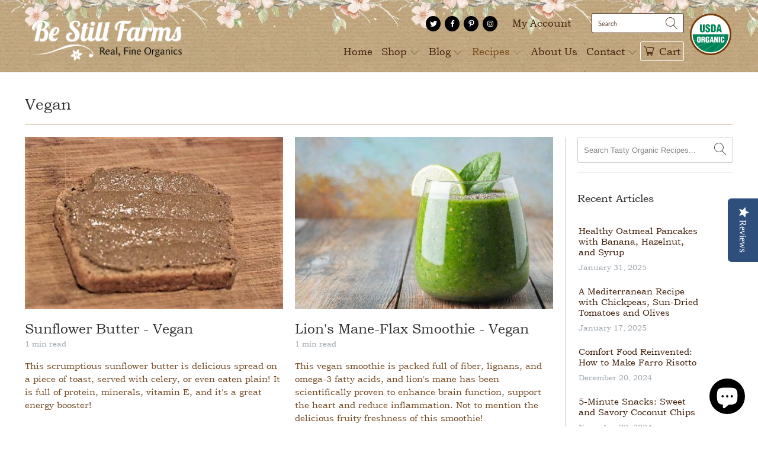

--- FILE ---
content_type: text/html; charset=utf-8
request_url: https://be-still-farms.com/blogs/tasty-organic-recipes/tagged/vegan
body_size: 30812
content:


 <!DOCTYPE html>
<html lang="en"> <head>
<meta name="google-site-verification" content="8vGp0a8vijJ-0_HtelOWC-2RcQMco7mAiLHpvGaQFeM" /> <meta charset="utf-8"> <meta http-equiv="cleartype" content="on"> <meta name="robots" content="index,follow"> <!-- Mobile Specific Metas --> <meta name="HandheldFriendly" content="True"> <meta name="MobileOptimized" content="320"> <meta name="viewport" content="width=device-width,initial-scale=1"> <meta name="theme-color" content="#ffffff"> <title>
      Tasty organic recipes for nutritious, delicious meals and even yummy snacks Tagged "Vegan" - Be Still Farms- Real, Fine Organics</title> <link rel="preconnect dns-prefetch" href="https://fonts.shopifycdn.com" /> <link rel="preconnect dns-prefetch" href="https://cdn.shopify.com" /> <link rel="preconnect dns-prefetch" href="https://v.shopify.com" /> <link rel="preconnect dns-prefetch" href="https://cdn.shopifycloud.com" /> <link rel="stylesheet" href="https://cdnjs.cloudflare.com/ajax/libs/fancybox/3.5.6/jquery.fancybox.css"> <!-- Stylesheets for Turbo "6.1.2" --> <link href="//be-still-farms.com/cdn/shop/t/60/assets/styles.css?v=87154567164787267971759331593" rel="stylesheet" type="text/css" media="all" /> <!-- New GA4 Google tag (gtag.js) -->
<script async src="https://www.googletagmanager.com/gtag/js?id=G-60DNKLW47C"></script>
<script>
  window.dataLayer = window.dataLayer || [];
  function gtag(){dataLayer.push(arguments);}
  gtag('js', new Date());

  gtag('config', 'G-60DNKLW47C');
</script> <!-- Google Tag Manager  --> <script>(function(w,d,s,l,i){w[l]=w[l]||[];w[l].push({'gtm.start':
      new Date().getTime(),event:'gtm.js'});var f=d.getElementsByTagName(s)[0],
      j=d.createElement(s),dl=l!='dataLayer'?'&l='+l:'';j.async=true;j.src=
      'https://www.googletagmanager.com/gtm.js?id='+i+dl;f.parentNode.insertBefore(j,f);
      })(window,document,'script','dataLayer','GTM-P5M3FCJ');</script> <!-- Google Tag Manager --> <!-- Start of bestillfarmshelp Zendesk Widget script --> <script id="ze-snippet" src="https://static.zdassets.com/ekr/snippet.js?key=b6331511-84f9-49e3-b73d-139d7b7d9e44"></script> <!-- End of bestillfarmshelp Zendesk Widget script --> <!-- YOTPO comments engine call - start  --> <script type="text/javascript">
      (function e(){var e=document.createElement("script");e.type="text/javascript",e.async=true,e.src="//staticw2.yotpo.com/fdlLOv2BShdgpORDnPplQoIAupoVVVZbIFr4NsaU/widget.js";var t=document.getElementsByTagName("script")[0];t.parentNode.insertBefore(e,t)})();</script> <!-- YOTPO comments engine call - end --> <style>
		.yotpo-bottomline.pull-left.star-clickable .text-m { margin-left: 10px; }
	</style> <script>
      window.lazySizesConfig = window.lazySizesConfig || {};

      lazySizesConfig.expand = 300;
      lazySizesConfig.loadHidden = false;

      /*! lazysizes - v5.2.2 - bgset plugin */
      !function(e,t){var a=function(){t(e.lazySizes),e.removeEventListener("lazyunveilread",a,!0)};t=t.bind(null,e,e.document),"object"==typeof module&&module.exports?t(require("lazysizes")):"function"==typeof define&&define.amd?define(["lazysizes"],t):e.lazySizes?a():e.addEventListener("lazyunveilread",a,!0)}(window,function(e,z,g){"use strict";var c,y,b,f,i,s,n,v,m;e.addEventListener&&(c=g.cfg,y=/\s+/g,b=/\s*\|\s+|\s+\|\s*/g,f=/^(.+?)(?:\s+\[\s*(.+?)\s*\])(?:\s+\[\s*(.+?)\s*\])?$/,i=/^\s*\(*\s*type\s*:\s*(.+?)\s*\)*\s*$/,s=/\(|\)|'/,n={contain:1,cover:1},v=function(e,t){var a;t&&((a=t.match(i))&&a[1]?e.setAttribute("type",a[1]):e.setAttribute("media",c.customMedia[t]||t))},m=function(e){var t,a,i,r;e.target._lazybgset&&(a=(t=e.target)._lazybgset,(i=t.currentSrc||t.src)&&((r=g.fire(a,"bgsetproxy",{src:i,useSrc:s.test(i)?JSON.stringify(i):i})).defaultPrevented||(a.style.backgroundImage="url("+r.detail.useSrc+")")),t._lazybgsetLoading&&(g.fire(a,"_lazyloaded",{},!1,!0),delete t._lazybgsetLoading))},addEventListener("lazybeforeunveil",function(e){var t,a,i,r,s,n,l,d,o,u;!e.defaultPrevented&&(t=e.target.getAttribute("data-bgset"))&&(o=e.target,(u=z.createElement("img")).alt="",u._lazybgsetLoading=!0,e.detail.firesLoad=!0,a=t,i=o,r=u,s=z.createElement("picture"),n=i.getAttribute(c.sizesAttr),l=i.getAttribute("data-ratio"),d=i.getAttribute("data-optimumx"),i._lazybgset&&i._lazybgset.parentNode==i&&i.removeChild(i._lazybgset),Object.defineProperty(r,"_lazybgset",{value:i,writable:!0}),Object.defineProperty(i,"_lazybgset",{value:s,writable:!0}),a=a.replace(y," ").split(b),s.style.display="none",r.className=c.lazyClass,1!=a.length||n||(n="auto"),a.forEach(function(e){var t,a=z.createElement("source");n&&"auto"!=n&&a.setAttribute("sizes",n),(t=e.match(f))?(a.setAttribute(c.srcsetAttr,t[1]),v(a,t[2]),v(a,t[3])):a.setAttribute(c.srcsetAttr,e),s.appendChild(a)}),n&&(r.setAttribute(c.sizesAttr,n),i.removeAttribute(c.sizesAttr),i.removeAttribute("sizes")),d&&r.setAttribute("data-optimumx",d),l&&r.setAttribute("data-ratio",l),s.appendChild(r),i.appendChild(s),setTimeout(function(){g.loader.unveil(u),g.rAF(function(){g.fire(u,"_lazyloaded",{},!0,!0),u.complete&&m({target:u})})}))}),z.addEventListener("load",m,!0),e.addEventListener("lazybeforesizes",function(e){var t,a,i,r;e.detail.instance==g&&e.target._lazybgset&&e.detail.dataAttr&&(t=e.target._lazybgset,i=t,r=(getComputedStyle(i)||{getPropertyValue:function(){}}).getPropertyValue("background-size"),!n[r]&&n[i.style.backgroundSize]&&(r=i.style.backgroundSize),n[a=r]&&(e.target._lazysizesParentFit=a,g.rAF(function(){e.target.setAttribute("data-parent-fit",a),e.target._lazysizesParentFit&&delete e.target._lazysizesParentFit})))},!0),z.documentElement.addEventListener("lazybeforesizes",function(e){var t,a;!e.defaultPrevented&&e.target._lazybgset&&e.detail.instance==g&&(e.detail.width=(t=e.target._lazybgset,a=g.gW(t,t.parentNode),(!t._lazysizesWidth||a>t._lazysizesWidth)&&(t._lazysizesWidth=a),t._lazysizesWidth))}))});

      /*! lazysizes - v5.2.2 */
      !function(e){var t=function(u,D,f){"use strict";var k,H;if(function(){var e;var t={lazyClass:"lazyload",loadedClass:"lazyloaded",loadingClass:"lazyloading",preloadClass:"lazypreload",errorClass:"lazyerror",autosizesClass:"lazyautosizes",srcAttr:"data-src",srcsetAttr:"data-srcset",sizesAttr:"data-sizes",minSize:40,customMedia:{},init:true,expFactor:1.5,hFac:.8,loadMode:2,loadHidden:true,ricTimeout:0,throttleDelay:125};H=u.lazySizesConfig||u.lazysizesConfig||{};for(e in t){if(!(e in H)){H[e]=t[e]}}}(),!D||!D.getElementsByClassName){return{init:function(){},cfg:H,noSupport:true}}var O=D.documentElement,a=u.HTMLPictureElement,P="addEventListener",$="getAttribute",q=u[P].bind(u),I=u.setTimeout,U=u.requestAnimationFrame||I,l=u.requestIdleCallback,j=/^picture$/i,r=["load","error","lazyincluded","_lazyloaded"],i={},G=Array.prototype.forEach,J=function(e,t){if(!i[t]){i[t]=new RegExp("(\\s|^)"+t+"(\\s|$)")}return i[t].test(e[$]("class")||"")&&i[t]},K=function(e,t){if(!J(e,t)){e.setAttribute("class",(e[$]("class")||"").trim()+" "+t)}},Q=function(e,t){var i;if(i=J(e,t)){e.setAttribute("class",(e[$]("class")||"").replace(i," "))}},V=function(t,i,e){var a=e?P:"removeEventListener";if(e){V(t,i)}r.forEach(function(e){t[a](e,i)})},X=function(e,t,i,a,r){var n=D.createEvent("Event");if(!i){i={}}i.instance=k;n.initEvent(t,!a,!r);n.detail=i;e.dispatchEvent(n);return n},Y=function(e,t){var i;if(!a&&(i=u.picturefill||H.pf)){if(t&&t.src&&!e[$]("srcset")){e.setAttribute("srcset",t.src)}i({reevaluate:true,elements:[e]})}else if(t&&t.src){e.src=t.src}},Z=function(e,t){return(getComputedStyle(e,null)||{})[t]},s=function(e,t,i){i=i||e.offsetWidth;while(i<H.minSize&&t&&!e._lazysizesWidth){i=t.offsetWidth;t=t.parentNode}return i},ee=function(){var i,a;var t=[];var r=[];var n=t;var s=function(){var e=n;n=t.length?r:t;i=true;a=false;while(e.length){e.shift()()}i=false};var e=function(e,t){if(i&&!t){e.apply(this,arguments)}else{n.push(e);if(!a){a=true;(D.hidden?I:U)(s)}}};e._lsFlush=s;return e}(),te=function(i,e){return e?function(){ee(i)}:function(){var e=this;var t=arguments;ee(function(){i.apply(e,t)})}},ie=function(e){var i;var a=0;var r=H.throttleDelay;var n=H.ricTimeout;var t=function(){i=false;a=f.now();e()};var s=l&&n>49?function(){l(t,{timeout:n});if(n!==H.ricTimeout){n=H.ricTimeout}}:te(function(){I(t)},true);return function(e){var t;if(e=e===true){n=33}if(i){return}i=true;t=r-(f.now()-a);if(t<0){t=0}if(e||t<9){s()}else{I(s,t)}}},ae=function(e){var t,i;var a=99;var r=function(){t=null;e()};var n=function(){var e=f.now()-i;if(e<a){I(n,a-e)}else{(l||r)(r)}};return function(){i=f.now();if(!t){t=I(n,a)}}},e=function(){var v,m,c,h,e;var y,z,g,p,C,b,A;var n=/^img$/i;var d=/^iframe$/i;var E="onscroll"in u&&!/(gle|ing)bot/.test(navigator.userAgent);var _=0;var w=0;var N=0;var M=-1;var x=function(e){N--;if(!e||N<0||!e.target){N=0}};var W=function(e){if(A==null){A=Z(D.body,"visibility")=="hidden"}return A||!(Z(e.parentNode,"visibility")=="hidden"&&Z(e,"visibility")=="hidden")};var S=function(e,t){var i;var a=e;var r=W(e);g-=t;b+=t;p-=t;C+=t;while(r&&(a=a.offsetParent)&&a!=D.body&&a!=O){r=(Z(a,"opacity")||1)>0;if(r&&Z(a,"overflow")!="visible"){i=a.getBoundingClientRect();r=C>i.left&&p<i.right&&b>i.top-1&&g<i.bottom+1}}return r};var t=function(){var e,t,i,a,r,n,s,l,o,u,f,c;var d=k.elements;if((h=H.loadMode)&&N<8&&(e=d.length)){t=0;M++;for(;t<e;t++){if(!d[t]||d[t]._lazyRace){continue}if(!E||k.prematureUnveil&&k.prematureUnveil(d[t])){R(d[t]);continue}if(!(l=d[t][$]("data-expand"))||!(n=l*1)){n=w}if(!u){u=!H.expand||H.expand<1?O.clientHeight>500&&O.clientWidth>500?500:370:H.expand;k._defEx=u;f=u*H.expFactor;c=H.hFac;A=null;if(w<f&&N<1&&M>2&&h>2&&!D.hidden){w=f;M=0}else if(h>1&&M>1&&N<6){w=u}else{w=_}}if(o!==n){y=innerWidth+n*c;z=innerHeight+n;s=n*-1;o=n}i=d[t].getBoundingClientRect();if((b=i.bottom)>=s&&(g=i.top)<=z&&(C=i.right)>=s*c&&(p=i.left)<=y&&(b||C||p||g)&&(H.loadHidden||W(d[t]))&&(m&&N<3&&!l&&(h<3||M<4)||S(d[t],n))){R(d[t]);r=true;if(N>9){break}}else if(!r&&m&&!a&&N<4&&M<4&&h>2&&(v[0]||H.preloadAfterLoad)&&(v[0]||!l&&(b||C||p||g||d[t][$](H.sizesAttr)!="auto"))){a=v[0]||d[t]}}if(a&&!r){R(a)}}};var i=ie(t);var B=function(e){var t=e.target;if(t._lazyCache){delete t._lazyCache;return}x(e);K(t,H.loadedClass);Q(t,H.loadingClass);V(t,L);X(t,"lazyloaded")};var a=te(B);var L=function(e){a({target:e.target})};var T=function(t,i){try{t.contentWindow.location.replace(i)}catch(e){t.src=i}};var F=function(e){var t;var i=e[$](H.srcsetAttr);if(t=H.customMedia[e[$]("data-media")||e[$]("media")]){e.setAttribute("media",t)}if(i){e.setAttribute("srcset",i)}};var s=te(function(t,e,i,a,r){var n,s,l,o,u,f;if(!(u=X(t,"lazybeforeunveil",e)).defaultPrevented){if(a){if(i){K(t,H.autosizesClass)}else{t.setAttribute("sizes",a)}}s=t[$](H.srcsetAttr);n=t[$](H.srcAttr);if(r){l=t.parentNode;o=l&&j.test(l.nodeName||"")}f=e.firesLoad||"src"in t&&(s||n||o);u={target:t};K(t,H.loadingClass);if(f){clearTimeout(c);c=I(x,2500);V(t,L,true)}if(o){G.call(l.getElementsByTagName("source"),F)}if(s){t.setAttribute("srcset",s)}else if(n&&!o){if(d.test(t.nodeName)){T(t,n)}else{t.src=n}}if(r&&(s||o)){Y(t,{src:n})}}if(t._lazyRace){delete t._lazyRace}Q(t,H.lazyClass);ee(function(){var e=t.complete&&t.naturalWidth>1;if(!f||e){if(e){K(t,"ls-is-cached")}B(u);t._lazyCache=true;I(function(){if("_lazyCache"in t){delete t._lazyCache}},9)}if(t.loading=="lazy"){N--}},true)});var R=function(e){if(e._lazyRace){return}var t;var i=n.test(e.nodeName);var a=i&&(e[$](H.sizesAttr)||e[$]("sizes"));var r=a=="auto";if((r||!m)&&i&&(e[$]("src")||e.srcset)&&!e.complete&&!J(e,H.errorClass)&&J(e,H.lazyClass)){return}t=X(e,"lazyunveilread").detail;if(r){re.updateElem(e,true,e.offsetWidth)}e._lazyRace=true;N++;s(e,t,r,a,i)};var r=ae(function(){H.loadMode=3;i()});var l=function(){if(H.loadMode==3){H.loadMode=2}r()};var o=function(){if(m){return}if(f.now()-e<999){I(o,999);return}m=true;H.loadMode=3;i();q("scroll",l,true)};return{_:function(){e=f.now();k.elements=D.getElementsByClassName(H.lazyClass);v=D.getElementsByClassName(H.lazyClass+" "+H.preloadClass);q("scroll",i,true);q("resize",i,true);q("pageshow",function(e){if(e.persisted){var t=D.querySelectorAll("."+H.loadingClass);if(t.length&&t.forEach){U(function(){t.forEach(function(e){if(e.complete){R(e)}})})}}});if(u.MutationObserver){new MutationObserver(i).observe(O,{childList:true,subtree:true,attributes:true})}else{O[P]("DOMNodeInserted",i,true);O[P]("DOMAttrModified",i,true);setInterval(i,999)}q("hashchange",i,true);["focus","mouseover","click","load","transitionend","animationend"].forEach(function(e){D[P](e,i,true)});if(/d$|^c/.test(D.readyState)){o()}else{q("load",o);D[P]("DOMContentLoaded",i);I(o,2e4)}if(k.elements.length){t();ee._lsFlush()}else{i()}},checkElems:i,unveil:R,_aLSL:l}}(),re=function(){var i;var n=te(function(e,t,i,a){var r,n,s;e._lazysizesWidth=a;a+="px";e.setAttribute("sizes",a);if(j.test(t.nodeName||"")){r=t.getElementsByTagName("source");for(n=0,s=r.length;n<s;n++){r[n].setAttribute("sizes",a)}}if(!i.detail.dataAttr){Y(e,i.detail)}});var a=function(e,t,i){var a;var r=e.parentNode;if(r){i=s(e,r,i);a=X(e,"lazybeforesizes",{width:i,dataAttr:!!t});if(!a.defaultPrevented){i=a.detail.width;if(i&&i!==e._lazysizesWidth){n(e,r,a,i)}}}};var e=function(){var e;var t=i.length;if(t){e=0;for(;e<t;e++){a(i[e])}}};var t=ae(e);return{_:function(){i=D.getElementsByClassName(H.autosizesClass);q("resize",t)},checkElems:t,updateElem:a}}(),t=function(){if(!t.i&&D.getElementsByClassName){t.i=true;re._();e._()}};return I(function(){H.init&&t()}),k={cfg:H,autoSizer:re,loader:e,init:t,uP:Y,aC:K,rC:Q,hC:J,fire:X,gW:s,rAF:ee}}(e,e.document,Date);e.lazySizes=t,"object"==typeof module&&module.exports&&(module.exports=t)}("undefined"!=typeof window?window:{});</script> <meta name="description" content="Simple, certified organic and delicious recipes- breakfast, lunch, dinner, side dishes and even yummy, easy organic, special treat snacks. Tagged &quot;Vegan&quot;." /> <link rel="shortcut icon" type="image/x-icon" href="//be-still-farms.com/cdn/shop/files/favicon_180x180.png?v=1614339037"> <link rel="apple-touch-icon" href="//be-still-farms.com/cdn/shop/files/favicon_180x180.png?v=1614339037"/> <link rel="apple-touch-icon" sizes="57x57" href="//be-still-farms.com/cdn/shop/files/favicon_57x57.png?v=1614339037"/> <link rel="apple-touch-icon" sizes="60x60" href="//be-still-farms.com/cdn/shop/files/favicon_60x60.png?v=1614339037"/> <link rel="apple-touch-icon" sizes="72x72" href="//be-still-farms.com/cdn/shop/files/favicon_72x72.png?v=1614339037"/> <link rel="apple-touch-icon" sizes="76x76" href="//be-still-farms.com/cdn/shop/files/favicon_76x76.png?v=1614339037"/> <link rel="apple-touch-icon" sizes="114x114" href="//be-still-farms.com/cdn/shop/files/favicon_114x114.png?v=1614339037"/> <link rel="apple-touch-icon" sizes="180x180" href="//be-still-farms.com/cdn/shop/files/favicon_180x180.png?v=1614339037"/> <link rel="apple-touch-icon" sizes="228x228" href="//be-still-farms.com/cdn/shop/files/favicon_228x228.png?v=1614339037"/> <link rel="canonical" href="https://be-still-farms.com/blogs/tasty-organic-recipes/tagged/vegan" /> <script id="bloop-update-config">1-1666700460000-1666701261000-3661-1666702791000-1-2</script> <script id="bloop-user-info" type="application/json">{"customer_email":""}</script> <script>window.performance && window.performance.mark && window.performance.mark('shopify.content_for_header.start');</script><meta id="shopify-digital-wallet" name="shopify-digital-wallet" content="/7329611/digital_wallets/dialog">
<meta name="shopify-checkout-api-token" content="7ac3f59c422f6c87a83933664a24c9cc">
<link rel="alternate" type="application/atom+xml" title="Feed" href="/blogs/tasty-organic-recipes/tagged/vegan.atom" />
<script async="async" src="/checkouts/internal/preloads.js?locale=en-US"></script>
<link rel="preconnect" href="https://shop.app" crossorigin="anonymous">
<script async="async" src="https://shop.app/checkouts/internal/preloads.js?locale=en-US&shop_id=7329611" crossorigin="anonymous"></script>
<script id="apple-pay-shop-capabilities" type="application/json">{"shopId":7329611,"countryCode":"US","currencyCode":"USD","merchantCapabilities":["supports3DS"],"merchantId":"gid:\/\/shopify\/Shop\/7329611","merchantName":"Be Still Farms- Real, Fine Organics","requiredBillingContactFields":["postalAddress","email"],"requiredShippingContactFields":["postalAddress","email"],"shippingType":"shipping","supportedNetworks":["visa","masterCard","amex","discover","elo","jcb"],"total":{"type":"pending","label":"Be Still Farms- Real, Fine Organics","amount":"1.00"},"shopifyPaymentsEnabled":true,"supportsSubscriptions":true}</script>
<script id="shopify-features" type="application/json">{"accessToken":"7ac3f59c422f6c87a83933664a24c9cc","betas":["rich-media-storefront-analytics"],"domain":"be-still-farms.com","predictiveSearch":true,"shopId":7329611,"locale":"en"}</script>
<script>var Shopify = Shopify || {};
Shopify.shop = "be-still-farms.myshopify.com";
Shopify.locale = "en";
Shopify.currency = {"active":"USD","rate":"1.0"};
Shopify.country = "US";
Shopify.theme = {"name":"[ACTIVE] Turbo Seoul with Yotpo","id":120236900450,"schema_name":"Turbo","schema_version":"6.1.2","theme_store_id":null,"role":"main"};
Shopify.theme.handle = "null";
Shopify.theme.style = {"id":null,"handle":null};
Shopify.cdnHost = "be-still-farms.com/cdn";
Shopify.routes = Shopify.routes || {};
Shopify.routes.root = "/";</script>
<script type="module">!function(o){(o.Shopify=o.Shopify||{}).modules=!0}(window);</script>
<script>!function(o){function n(){var o=[];function n(){o.push(Array.prototype.slice.apply(arguments))}return n.q=o,n}var t=o.Shopify=o.Shopify||{};t.loadFeatures=n(),t.autoloadFeatures=n()}(window);</script>
<script>
  window.ShopifyPay = window.ShopifyPay || {};
  window.ShopifyPay.apiHost = "shop.app\/pay";
  window.ShopifyPay.redirectState = null;
</script>
<script id="shop-js-analytics" type="application/json">{"pageType":"blog"}</script>
<script defer="defer" async type="module" src="//be-still-farms.com/cdn/shopifycloud/shop-js/modules/v2/client.init-shop-cart-sync_C5BV16lS.en.esm.js"></script>
<script defer="defer" async type="module" src="//be-still-farms.com/cdn/shopifycloud/shop-js/modules/v2/chunk.common_CygWptCX.esm.js"></script>
<script type="module">
  await import("//be-still-farms.com/cdn/shopifycloud/shop-js/modules/v2/client.init-shop-cart-sync_C5BV16lS.en.esm.js");
await import("//be-still-farms.com/cdn/shopifycloud/shop-js/modules/v2/chunk.common_CygWptCX.esm.js");

  window.Shopify.SignInWithShop?.initShopCartSync?.({"fedCMEnabled":true,"windoidEnabled":true});

</script>
<script>
  window.Shopify = window.Shopify || {};
  if (!window.Shopify.featureAssets) window.Shopify.featureAssets = {};
  window.Shopify.featureAssets['shop-js'] = {"shop-cart-sync":["modules/v2/client.shop-cart-sync_ZFArdW7E.en.esm.js","modules/v2/chunk.common_CygWptCX.esm.js"],"init-fed-cm":["modules/v2/client.init-fed-cm_CmiC4vf6.en.esm.js","modules/v2/chunk.common_CygWptCX.esm.js"],"shop-button":["modules/v2/client.shop-button_tlx5R9nI.en.esm.js","modules/v2/chunk.common_CygWptCX.esm.js"],"shop-cash-offers":["modules/v2/client.shop-cash-offers_DOA2yAJr.en.esm.js","modules/v2/chunk.common_CygWptCX.esm.js","modules/v2/chunk.modal_D71HUcav.esm.js"],"init-windoid":["modules/v2/client.init-windoid_sURxWdc1.en.esm.js","modules/v2/chunk.common_CygWptCX.esm.js"],"shop-toast-manager":["modules/v2/client.shop-toast-manager_ClPi3nE9.en.esm.js","modules/v2/chunk.common_CygWptCX.esm.js"],"init-shop-email-lookup-coordinator":["modules/v2/client.init-shop-email-lookup-coordinator_B8hsDcYM.en.esm.js","modules/v2/chunk.common_CygWptCX.esm.js"],"init-shop-cart-sync":["modules/v2/client.init-shop-cart-sync_C5BV16lS.en.esm.js","modules/v2/chunk.common_CygWptCX.esm.js"],"avatar":["modules/v2/client.avatar_BTnouDA3.en.esm.js"],"pay-button":["modules/v2/client.pay-button_FdsNuTd3.en.esm.js","modules/v2/chunk.common_CygWptCX.esm.js"],"init-customer-accounts":["modules/v2/client.init-customer-accounts_DxDtT_ad.en.esm.js","modules/v2/client.shop-login-button_C5VAVYt1.en.esm.js","modules/v2/chunk.common_CygWptCX.esm.js","modules/v2/chunk.modal_D71HUcav.esm.js"],"init-shop-for-new-customer-accounts":["modules/v2/client.init-shop-for-new-customer-accounts_ChsxoAhi.en.esm.js","modules/v2/client.shop-login-button_C5VAVYt1.en.esm.js","modules/v2/chunk.common_CygWptCX.esm.js","modules/v2/chunk.modal_D71HUcav.esm.js"],"shop-login-button":["modules/v2/client.shop-login-button_C5VAVYt1.en.esm.js","modules/v2/chunk.common_CygWptCX.esm.js","modules/v2/chunk.modal_D71HUcav.esm.js"],"init-customer-accounts-sign-up":["modules/v2/client.init-customer-accounts-sign-up_CPSyQ0Tj.en.esm.js","modules/v2/client.shop-login-button_C5VAVYt1.en.esm.js","modules/v2/chunk.common_CygWptCX.esm.js","modules/v2/chunk.modal_D71HUcav.esm.js"],"shop-follow-button":["modules/v2/client.shop-follow-button_Cva4Ekp9.en.esm.js","modules/v2/chunk.common_CygWptCX.esm.js","modules/v2/chunk.modal_D71HUcav.esm.js"],"checkout-modal":["modules/v2/client.checkout-modal_BPM8l0SH.en.esm.js","modules/v2/chunk.common_CygWptCX.esm.js","modules/v2/chunk.modal_D71HUcav.esm.js"],"lead-capture":["modules/v2/client.lead-capture_Bi8yE_yS.en.esm.js","modules/v2/chunk.common_CygWptCX.esm.js","modules/v2/chunk.modal_D71HUcav.esm.js"],"shop-login":["modules/v2/client.shop-login_D6lNrXab.en.esm.js","modules/v2/chunk.common_CygWptCX.esm.js","modules/v2/chunk.modal_D71HUcav.esm.js"],"payment-terms":["modules/v2/client.payment-terms_CZxnsJam.en.esm.js","modules/v2/chunk.common_CygWptCX.esm.js","modules/v2/chunk.modal_D71HUcav.esm.js"]};
</script>
<script>(function() {
  var isLoaded = false;
  function asyncLoad() {
    if (isLoaded) return;
    isLoaded = true;
    var urls = ["https:\/\/swift.perfectapps.io\/store\/assets\/dist\/js\/main.min.js?v=1_1619467577\u0026shop=be-still-farms.myshopify.com","https:\/\/shopify-fast-tags.deliverr.com\/main.js?shop=be-still-farms.myshopify.com","https:\/\/cdn-app.sealsubscriptions.com\/shopify\/public\/js\/sealsubscriptions.js?shop=be-still-farms.myshopify.com"];
    for (var i = 0; i <urls.length; i++) {
      var s = document.createElement('script');
      s.type = 'text/javascript';
      s.async = true;
      s.src = urls[i];
      var x = document.getElementsByTagName('script')[0];
      x.parentNode.insertBefore(s, x);
    }
  };
  if(window.attachEvent) {
    window.attachEvent('onload', asyncLoad);
  } else {
    window.addEventListener('load', asyncLoad, false);
  }
})();</script>
<script id="__st">var __st={"a":7329611,"offset":-18000,"reqid":"8d308453-cad2-4645-af05-512b230754ee-1768637849","pageurl":"be-still-farms.com\/blogs\/tasty-organic-recipes\/tagged\/vegan","s":"blogs-5560845","u":"4ffee6afd1dd","p":"blog","rtyp":"blog","rid":5560845};</script>
<script>window.ShopifyPaypalV4VisibilityTracking = true;</script>
<script id="captcha-bootstrap">!function(){'use strict';const t='contact',e='account',n='new_comment',o=[[t,t],['blogs',n],['comments',n],[t,'customer']],c=[[e,'customer_login'],[e,'guest_login'],[e,'recover_customer_password'],[e,'create_customer']],r=t=>t.map((([t,e])=>`form[action*='/${t}']:not([data-nocaptcha='true']) input[name='form_type'][value='${e}']`)).join(','),a=t=>()=>t?[...document.querySelectorAll(t)].map((t=>t.form)):[];function s(){const t=[...o],e=r(t);return a(e)}const i='password',u='form_key',d=['recaptcha-v3-token','g-recaptcha-response','h-captcha-response',i],f=()=>{try{return window.sessionStorage}catch{return}},m='__shopify_v',_=t=>t.elements[u];function p(t,e,n=!1){try{const o=window.sessionStorage,c=JSON.parse(o.getItem(e)),{data:r}=function(t){const{data:e,action:n}=t;return t[m]||n?{data:e,action:n}:{data:t,action:n}}(c);for(const[e,n]of Object.entries(r))t.elements[e]&&(t.elements[e].value=n);n&&o.removeItem(e)}catch(o){console.error('form repopulation failed',{error:o})}}const l='form_type',E='cptcha';function T(t){t.dataset[E]=!0}const w=window,h=w.document,L='Shopify',v='ce_forms',y='captcha';let A=!1;((t,e)=>{const n=(g='f06e6c50-85a8-45c8-87d0-21a2b65856fe',I='https://cdn.shopify.com/shopifycloud/storefront-forms-hcaptcha/ce_storefront_forms_captcha_hcaptcha.v1.5.2.iife.js',D={infoText:'Protected by hCaptcha',privacyText:'Privacy',termsText:'Terms'},(t,e,n)=>{const o=w[L][v],c=o.bindForm;if(c)return c(t,g,e,D).then(n);var r;o.q.push([[t,g,e,D],n]),r=I,A||(h.body.append(Object.assign(h.createElement('script'),{id:'captcha-provider',async:!0,src:r})),A=!0)});var g,I,D;w[L]=w[L]||{},w[L][v]=w[L][v]||{},w[L][v].q=[],w[L][y]=w[L][y]||{},w[L][y].protect=function(t,e){n(t,void 0,e),T(t)},Object.freeze(w[L][y]),function(t,e,n,w,h,L){const[v,y,A,g]=function(t,e,n){const i=e?o:[],u=t?c:[],d=[...i,...u],f=r(d),m=r(i),_=r(d.filter((([t,e])=>n.includes(e))));return[a(f),a(m),a(_),s()]}(w,h,L),I=t=>{const e=t.target;return e instanceof HTMLFormElement?e:e&&e.form},D=t=>v().includes(t);t.addEventListener('submit',(t=>{const e=I(t);if(!e)return;const n=D(e)&&!e.dataset.hcaptchaBound&&!e.dataset.recaptchaBound,o=_(e),c=g().includes(e)&&(!o||!o.value);(n||c)&&t.preventDefault(),c&&!n&&(function(t){try{if(!f())return;!function(t){const e=f();if(!e)return;const n=_(t);if(!n)return;const o=n.value;o&&e.removeItem(o)}(t);const e=Array.from(Array(32),(()=>Math.random().toString(36)[2])).join('');!function(t,e){_(t)||t.append(Object.assign(document.createElement('input'),{type:'hidden',name:u})),t.elements[u].value=e}(t,e),function(t,e){const n=f();if(!n)return;const o=[...t.querySelectorAll(`input[type='${i}']`)].map((({name:t})=>t)),c=[...d,...o],r={};for(const[a,s]of new FormData(t).entries())c.includes(a)||(r[a]=s);n.setItem(e,JSON.stringify({[m]:1,action:t.action,data:r}))}(t,e)}catch(e){console.error('failed to persist form',e)}}(e),e.submit())}));const S=(t,e)=>{t&&!t.dataset[E]&&(n(t,e.some((e=>e===t))),T(t))};for(const o of['focusin','change'])t.addEventListener(o,(t=>{const e=I(t);D(e)&&S(e,y())}));const B=e.get('form_key'),M=e.get(l),P=B&&M;t.addEventListener('DOMContentLoaded',(()=>{const t=y();if(P)for(const e of t)e.elements[l].value===M&&p(e,B);[...new Set([...A(),...v().filter((t=>'true'===t.dataset.shopifyCaptcha))])].forEach((e=>S(e,t)))}))}(h,new URLSearchParams(w.location.search),n,t,e,['guest_login'])})(!0,!0)}();</script>
<script integrity="sha256-4kQ18oKyAcykRKYeNunJcIwy7WH5gtpwJnB7kiuLZ1E=" data-source-attribution="shopify.loadfeatures" defer="defer" src="//be-still-farms.com/cdn/shopifycloud/storefront/assets/storefront/load_feature-a0a9edcb.js" crossorigin="anonymous"></script>
<script crossorigin="anonymous" defer="defer" src="//be-still-farms.com/cdn/shopifycloud/storefront/assets/shopify_pay/storefront-65b4c6d7.js?v=20250812"></script>
<script data-source-attribution="shopify.dynamic_checkout.dynamic.init">var Shopify=Shopify||{};Shopify.PaymentButton=Shopify.PaymentButton||{isStorefrontPortableWallets:!0,init:function(){window.Shopify.PaymentButton.init=function(){};var t=document.createElement("script");t.src="https://be-still-farms.com/cdn/shopifycloud/portable-wallets/latest/portable-wallets.en.js",t.type="module",document.head.appendChild(t)}};
</script>
<script data-source-attribution="shopify.dynamic_checkout.buyer_consent">
  function portableWalletsHideBuyerConsent(e){var t=document.getElementById("shopify-buyer-consent"),n=document.getElementById("shopify-subscription-policy-button");t&&n&&(t.classList.add("hidden"),t.setAttribute("aria-hidden","true"),n.removeEventListener("click",e))}function portableWalletsShowBuyerConsent(e){var t=document.getElementById("shopify-buyer-consent"),n=document.getElementById("shopify-subscription-policy-button");t&&n&&(t.classList.remove("hidden"),t.removeAttribute("aria-hidden"),n.addEventListener("click",e))}window.Shopify?.PaymentButton&&(window.Shopify.PaymentButton.hideBuyerConsent=portableWalletsHideBuyerConsent,window.Shopify.PaymentButton.showBuyerConsent=portableWalletsShowBuyerConsent);
</script>
<script data-source-attribution="shopify.dynamic_checkout.cart.bootstrap">document.addEventListener("DOMContentLoaded",(function(){function t(){return document.querySelector("shopify-accelerated-checkout-cart, shopify-accelerated-checkout")}if(t())Shopify.PaymentButton.init();else{new MutationObserver((function(e,n){t()&&(Shopify.PaymentButton.init(),n.disconnect())})).observe(document.body,{childList:!0,subtree:!0})}}));
</script>
<link id="shopify-accelerated-checkout-styles" rel="stylesheet" media="screen" href="https://be-still-farms.com/cdn/shopifycloud/portable-wallets/latest/accelerated-checkout-backwards-compat.css" crossorigin="anonymous">
<style id="shopify-accelerated-checkout-cart">
        #shopify-buyer-consent {
  margin-top: 1em;
  display: inline-block;
  width: 100%;
}

#shopify-buyer-consent.hidden {
  display: none;
}

#shopify-subscription-policy-button {
  background: none;
  border: none;
  padding: 0;
  text-decoration: underline;
  font-size: inherit;
  cursor: pointer;
}

#shopify-subscription-policy-button::before {
  box-shadow: none;
}

      </style>

<script>window.performance && window.performance.mark && window.performance.mark('shopify.content_for_header.end');</script>

    

<meta name="author" content="Be Still Farms- Real, Fine Organics">
<meta property="og:url" content="https://be-still-farms.com/blogs/tasty-organic-recipes/tagged/vegan">
<meta property="og:site_name" content="Be Still Farms- Real, Fine Organics"> <meta property="og:type" content="article"> <meta property="og:title" content="Tasty Organic Recipes"> <meta property="og:image" content="https://be-still-farms.com/cdn/shop/articles/d80887c138dc3d07c40e075b1d57e16e_600x.jpg?v=1619469285"> <meta property="og:image:secure_url" content="https://be-still-farms.com/cdn/shop/articles/d80887c138dc3d07c40e075b1d57e16e_600x.jpg?v=1619469285"> <meta property="og:image:width" content="525"> <meta property="og:image:height" content="350"> <meta property="og:image:alt" content="Sunflower Butter - Vegan"> <meta property="og:description" content="Simple, certified organic and delicious recipes- breakfast, lunch, dinner, side dishes and even yummy, easy organic, special treat snacks."> <meta name="twitter:site" content="@BeStillFarms">

<meta name="twitter:card" content="summary"> <script>
    
      
    window.ufeStore = {
      collections: [],
      tags: ''.split(','),
      selectedVariantId: null,
      moneyFormat: "$ {{amount}}",
      moneyFormatWithCurrency: "$ {{amount}} USD",
      currency: "USD",
      customerId: null,
      productAvailable: null,
      productMapping: []
    }
    
    
      window.ufeStore.cartTotal = 0;
      
    
    
    
    window.isUfeInstalled = false;
    function ufeScriptLoader(scriptUrl) {
        var element = document.createElement('script');
        element.src = scriptUrl;
        element.type = 'text/javascript';
        document.getElementsByTagName('head')[0].appendChild(element);
    }
    if(window.isUfeInstalled) console.log('%c UFE: Funnel Engines ⚡️ Full Throttle  🦾😎!', 'font-weight: bold; letter-spacing: 2px; font-family: system-ui, -apple-system, BlinkMacSystemFont, "Segoe UI", "Roboto", "Oxygen", "Ubuntu", Arial, sans-serif;font-size: 20px;color: rgb(25, 124, 255); text-shadow: 2px 2px 0 rgb(62, 246, 255)');
    if(!('noModule' in HTMLScriptElement.prototype) && window.isUfeInstalled) {
        ufeScriptLoader('https://ufe.helixo.co/scripts/sdk.es5.min.js');
        console.log('UFE: ES5 Script Loading');
    }</script> <script>
 let ps_apiURI = "https://swift-api.perfectapps.io/api";
 let ps_storeUrl = "https://swift.perfectapps.io";
 let ps_productId = "";</script><!-- BEGIN app block: shopify://apps/frequently-bought/blocks/app-embed-block/b1a8cbea-c844-4842-9529-7c62dbab1b1f --><script>
    window.codeblackbelt = window.codeblackbelt || {};
    window.codeblackbelt.shop = window.codeblackbelt.shop || 'be-still-farms.myshopify.com';
    </script><script src="//cdn.codeblackbelt.com/widgets/frequently-bought-together/bootstrap.min.js?version=2026011703-0500" async></script>
 <!-- END app block --><script src="https://cdn.shopify.com/extensions/7bc9bb47-adfa-4267-963e-cadee5096caf/inbox-1252/assets/inbox-chat-loader.js" type="text/javascript" defer="defer"></script>
<link href="https://monorail-edge.shopifysvc.com" rel="dns-prefetch">
<script>(function(){if ("sendBeacon" in navigator && "performance" in window) {try {var session_token_from_headers = performance.getEntriesByType('navigation')[0].serverTiming.find(x => x.name == '_s').description;} catch {var session_token_from_headers = undefined;}var session_cookie_matches = document.cookie.match(/_shopify_s=([^;]*)/);var session_token_from_cookie = session_cookie_matches && session_cookie_matches.length === 2 ? session_cookie_matches[1] : "";var session_token = session_token_from_headers || session_token_from_cookie || "";function handle_abandonment_event(e) {var entries = performance.getEntries().filter(function(entry) {return /monorail-edge.shopifysvc.com/.test(entry.name);});if (!window.abandonment_tracked && entries.length === 0) {window.abandonment_tracked = true;var currentMs = Date.now();var navigation_start = performance.timing.navigationStart;var payload = {shop_id: 7329611,url: window.location.href,navigation_start,duration: currentMs - navigation_start,session_token,page_type: "blog"};window.navigator.sendBeacon("https://monorail-edge.shopifysvc.com/v1/produce", JSON.stringify({schema_id: "online_store_buyer_site_abandonment/1.1",payload: payload,metadata: {event_created_at_ms: currentMs,event_sent_at_ms: currentMs}}));}}window.addEventListener('pagehide', handle_abandonment_event);}}());</script>
<script id="web-pixels-manager-setup">(function e(e,d,r,n,o){if(void 0===o&&(o={}),!Boolean(null===(a=null===(i=window.Shopify)||void 0===i?void 0:i.analytics)||void 0===a?void 0:a.replayQueue)){var i,a;window.Shopify=window.Shopify||{};var t=window.Shopify;t.analytics=t.analytics||{};var s=t.analytics;s.replayQueue=[],s.publish=function(e,d,r){return s.replayQueue.push([e,d,r]),!0};try{self.performance.mark("wpm:start")}catch(e){}var l=function(){var e={modern:/Edge?\/(1{2}[4-9]|1[2-9]\d|[2-9]\d{2}|\d{4,})\.\d+(\.\d+|)|Firefox\/(1{2}[4-9]|1[2-9]\d|[2-9]\d{2}|\d{4,})\.\d+(\.\d+|)|Chrom(ium|e)\/(9{2}|\d{3,})\.\d+(\.\d+|)|(Maci|X1{2}).+ Version\/(15\.\d+|(1[6-9]|[2-9]\d|\d{3,})\.\d+)([,.]\d+|)( \(\w+\)|)( Mobile\/\w+|) Safari\/|Chrome.+OPR\/(9{2}|\d{3,})\.\d+\.\d+|(CPU[ +]OS|iPhone[ +]OS|CPU[ +]iPhone|CPU IPhone OS|CPU iPad OS)[ +]+(15[._]\d+|(1[6-9]|[2-9]\d|\d{3,})[._]\d+)([._]\d+|)|Android:?[ /-](13[3-9]|1[4-9]\d|[2-9]\d{2}|\d{4,})(\.\d+|)(\.\d+|)|Android.+Firefox\/(13[5-9]|1[4-9]\d|[2-9]\d{2}|\d{4,})\.\d+(\.\d+|)|Android.+Chrom(ium|e)\/(13[3-9]|1[4-9]\d|[2-9]\d{2}|\d{4,})\.\d+(\.\d+|)|SamsungBrowser\/([2-9]\d|\d{3,})\.\d+/,legacy:/Edge?\/(1[6-9]|[2-9]\d|\d{3,})\.\d+(\.\d+|)|Firefox\/(5[4-9]|[6-9]\d|\d{3,})\.\d+(\.\d+|)|Chrom(ium|e)\/(5[1-9]|[6-9]\d|\d{3,})\.\d+(\.\d+|)([\d.]+$|.*Safari\/(?![\d.]+ Edge\/[\d.]+$))|(Maci|X1{2}).+ Version\/(10\.\d+|(1[1-9]|[2-9]\d|\d{3,})\.\d+)([,.]\d+|)( \(\w+\)|)( Mobile\/\w+|) Safari\/|Chrome.+OPR\/(3[89]|[4-9]\d|\d{3,})\.\d+\.\d+|(CPU[ +]OS|iPhone[ +]OS|CPU[ +]iPhone|CPU IPhone OS|CPU iPad OS)[ +]+(10[._]\d+|(1[1-9]|[2-9]\d|\d{3,})[._]\d+)([._]\d+|)|Android:?[ /-](13[3-9]|1[4-9]\d|[2-9]\d{2}|\d{4,})(\.\d+|)(\.\d+|)|Mobile Safari.+OPR\/([89]\d|\d{3,})\.\d+\.\d+|Android.+Firefox\/(13[5-9]|1[4-9]\d|[2-9]\d{2}|\d{4,})\.\d+(\.\d+|)|Android.+Chrom(ium|e)\/(13[3-9]|1[4-9]\d|[2-9]\d{2}|\d{4,})\.\d+(\.\d+|)|Android.+(UC? ?Browser|UCWEB|U3)[ /]?(15\.([5-9]|\d{2,})|(1[6-9]|[2-9]\d|\d{3,})\.\d+)\.\d+|SamsungBrowser\/(5\.\d+|([6-9]|\d{2,})\.\d+)|Android.+MQ{2}Browser\/(14(\.(9|\d{2,})|)|(1[5-9]|[2-9]\d|\d{3,})(\.\d+|))(\.\d+|)|K[Aa][Ii]OS\/(3\.\d+|([4-9]|\d{2,})\.\d+)(\.\d+|)/},d=e.modern,r=e.legacy,n=navigator.userAgent;return n.match(d)?"modern":n.match(r)?"legacy":"unknown"}(),u="modern"===l?"modern":"legacy",c=(null!=n?n:{modern:"",legacy:""})[u],f=function(e){return[e.baseUrl,"/wpm","/b",e.hashVersion,"modern"===e.buildTarget?"m":"l",".js"].join("")}({baseUrl:d,hashVersion:r,buildTarget:u}),m=function(e){var d=e.version,r=e.bundleTarget,n=e.surface,o=e.pageUrl,i=e.monorailEndpoint;return{emit:function(e){var a=e.status,t=e.errorMsg,s=(new Date).getTime(),l=JSON.stringify({metadata:{event_sent_at_ms:s},events:[{schema_id:"web_pixels_manager_load/3.1",payload:{version:d,bundle_target:r,page_url:o,status:a,surface:n,error_msg:t},metadata:{event_created_at_ms:s}}]});if(!i)return console&&console.warn&&console.warn("[Web Pixels Manager] No Monorail endpoint provided, skipping logging."),!1;try{return self.navigator.sendBeacon.bind(self.navigator)(i,l)}catch(e){}var u=new XMLHttpRequest;try{return u.open("POST",i,!0),u.setRequestHeader("Content-Type","text/plain"),u.send(l),!0}catch(e){return console&&console.warn&&console.warn("[Web Pixels Manager] Got an unhandled error while logging to Monorail."),!1}}}}({version:r,bundleTarget:l,surface:e.surface,pageUrl:self.location.href,monorailEndpoint:e.monorailEndpoint});try{o.browserTarget=l,function(e){var d=e.src,r=e.async,n=void 0===r||r,o=e.onload,i=e.onerror,a=e.sri,t=e.scriptDataAttributes,s=void 0===t?{}:t,l=document.createElement("script"),u=document.querySelector("head"),c=document.querySelector("body");if(l.async=n,l.src=d,a&&(l.integrity=a,l.crossOrigin="anonymous"),s)for(var f in s)if(Object.prototype.hasOwnProperty.call(s,f))try{l.dataset[f]=s[f]}catch(e){}if(o&&l.addEventListener("load",o),i&&l.addEventListener("error",i),u)u.appendChild(l);else{if(!c)throw new Error("Did not find a head or body element to append the script");c.appendChild(l)}}({src:f,async:!0,onload:function(){if(!function(){var e,d;return Boolean(null===(d=null===(e=window.Shopify)||void 0===e?void 0:e.analytics)||void 0===d?void 0:d.initialized)}()){var d=window.webPixelsManager.init(e)||void 0;if(d){var r=window.Shopify.analytics;r.replayQueue.forEach((function(e){var r=e[0],n=e[1],o=e[2];d.publishCustomEvent(r,n,o)})),r.replayQueue=[],r.publish=d.publishCustomEvent,r.visitor=d.visitor,r.initialized=!0}}},onerror:function(){return m.emit({status:"failed",errorMsg:"".concat(f," has failed to load")})},sri:function(e){var d=/^sha384-[A-Za-z0-9+/=]+$/;return"string"==typeof e&&d.test(e)}(c)?c:"",scriptDataAttributes:o}),m.emit({status:"loading"})}catch(e){m.emit({status:"failed",errorMsg:(null==e?void 0:e.message)||"Unknown error"})}}})({shopId: 7329611,storefrontBaseUrl: "https://be-still-farms.com",extensionsBaseUrl: "https://extensions.shopifycdn.com/cdn/shopifycloud/web-pixels-manager",monorailEndpoint: "https://monorail-edge.shopifysvc.com/unstable/produce_batch",surface: "storefront-renderer",enabledBetaFlags: ["2dca8a86"],webPixelsConfigList: [{"id":"1084719202","configuration":"{\"yotpoStoreId\":\"fdlLOv2BShdgpORDnPplQoIAupoVVVZbIFr4NsaU\"}","eventPayloadVersion":"v1","runtimeContext":"STRICT","scriptVersion":"8bb37a256888599d9a3d57f0551d3859","type":"APP","apiClientId":70132,"privacyPurposes":["ANALYTICS","MARKETING","SALE_OF_DATA"],"dataSharingAdjustments":{"protectedCustomerApprovalScopes":["read_customer_address","read_customer_email","read_customer_name","read_customer_personal_data","read_customer_phone"]}},{"id":"100008034","configuration":"{\"pixel_id\":\"851221611682151\",\"pixel_type\":\"facebook_pixel\",\"metaapp_system_user_token\":\"-\"}","eventPayloadVersion":"v1","runtimeContext":"OPEN","scriptVersion":"ca16bc87fe92b6042fbaa3acc2fbdaa6","type":"APP","apiClientId":2329312,"privacyPurposes":["ANALYTICS","MARKETING","SALE_OF_DATA"],"dataSharingAdjustments":{"protectedCustomerApprovalScopes":["read_customer_address","read_customer_email","read_customer_name","read_customer_personal_data","read_customer_phone"]}},{"id":"49971298","configuration":"{\"tagID\":\"2614503412531\"}","eventPayloadVersion":"v1","runtimeContext":"STRICT","scriptVersion":"18031546ee651571ed29edbe71a3550b","type":"APP","apiClientId":3009811,"privacyPurposes":["ANALYTICS","MARKETING","SALE_OF_DATA"],"dataSharingAdjustments":{"protectedCustomerApprovalScopes":["read_customer_address","read_customer_email","read_customer_name","read_customer_personal_data","read_customer_phone"]}},{"id":"shopify-app-pixel","configuration":"{}","eventPayloadVersion":"v1","runtimeContext":"STRICT","scriptVersion":"0450","apiClientId":"shopify-pixel","type":"APP","privacyPurposes":["ANALYTICS","MARKETING"]},{"id":"shopify-custom-pixel","eventPayloadVersion":"v1","runtimeContext":"LAX","scriptVersion":"0450","apiClientId":"shopify-pixel","type":"CUSTOM","privacyPurposes":["ANALYTICS","MARKETING"]}],isMerchantRequest: false,initData: {"shop":{"name":"Be Still Farms- Real, Fine Organics","paymentSettings":{"currencyCode":"USD"},"myshopifyDomain":"be-still-farms.myshopify.com","countryCode":"US","storefrontUrl":"https:\/\/be-still-farms.com"},"customer":null,"cart":null,"checkout":null,"productVariants":[],"purchasingCompany":null},},"https://be-still-farms.com/cdn","fcfee988w5aeb613cpc8e4bc33m6693e112",{"modern":"","legacy":""},{"shopId":"7329611","storefrontBaseUrl":"https:\/\/be-still-farms.com","extensionBaseUrl":"https:\/\/extensions.shopifycdn.com\/cdn\/shopifycloud\/web-pixels-manager","surface":"storefront-renderer","enabledBetaFlags":"[\"2dca8a86\"]","isMerchantRequest":"false","hashVersion":"fcfee988w5aeb613cpc8e4bc33m6693e112","publish":"custom","events":"[[\"page_viewed\",{}]]"});</script><script>
  window.ShopifyAnalytics = window.ShopifyAnalytics || {};
  window.ShopifyAnalytics.meta = window.ShopifyAnalytics.meta || {};
  window.ShopifyAnalytics.meta.currency = 'USD';
  var meta = {"page":{"pageType":"blog","resourceType":"blog","resourceId":5560845,"requestId":"8d308453-cad2-4645-af05-512b230754ee-1768637849"}};
  for (var attr in meta) {
    window.ShopifyAnalytics.meta[attr] = meta[attr];
  }
</script>
<script class="analytics">
  (function () {
    var customDocumentWrite = function(content) {
      var jquery = null;

      if (window.jQuery) {
        jquery = window.jQuery;
      } else if (window.Checkout && window.Checkout.$) {
        jquery = window.Checkout.$;
      }

      if (jquery) {
        jquery('body').append(content);
      }
    };

    var hasLoggedConversion = function(token) {
      if (token) {
        return document.cookie.indexOf('loggedConversion=' + token) !== -1;
      }
      return false;
    }

    var setCookieIfConversion = function(token) {
      if (token) {
        var twoMonthsFromNow = new Date(Date.now());
        twoMonthsFromNow.setMonth(twoMonthsFromNow.getMonth() + 2);

        document.cookie = 'loggedConversion=' + token + '; expires=' + twoMonthsFromNow;
      }
    }

    var trekkie = window.ShopifyAnalytics.lib = window.trekkie = window.trekkie || [];
    if (trekkie.integrations) {
      return;
    }
    trekkie.methods = [
      'identify',
      'page',
      'ready',
      'track',
      'trackForm',
      'trackLink'
    ];
    trekkie.factory = function(method) {
      return function() {
        var args = Array.prototype.slice.call(arguments);
        args.unshift(method);
        trekkie.push(args);
        return trekkie;
      };
    };
    for (var i = 0; i < trekkie.methods.length; i++) {
      var key = trekkie.methods[i];
      trekkie[key] = trekkie.factory(key);
    }
    trekkie.load = function(config) {
      trekkie.config = config || {};
      trekkie.config.initialDocumentCookie = document.cookie;
      var first = document.getElementsByTagName('script')[0];
      var script = document.createElement('script');
      script.type = 'text/javascript';
      script.onerror = function(e) {
        var scriptFallback = document.createElement('script');
        scriptFallback.type = 'text/javascript';
        scriptFallback.onerror = function(error) {
                var Monorail = {
      produce: function produce(monorailDomain, schemaId, payload) {
        var currentMs = new Date().getTime();
        var event = {
          schema_id: schemaId,
          payload: payload,
          metadata: {
            event_created_at_ms: currentMs,
            event_sent_at_ms: currentMs
          }
        };
        return Monorail.sendRequest("https://" + monorailDomain + "/v1/produce", JSON.stringify(event));
      },
      sendRequest: function sendRequest(endpointUrl, payload) {
        // Try the sendBeacon API
        if (window && window.navigator && typeof window.navigator.sendBeacon === 'function' && typeof window.Blob === 'function' && !Monorail.isIos12()) {
          var blobData = new window.Blob([payload], {
            type: 'text/plain'
          });

          if (window.navigator.sendBeacon(endpointUrl, blobData)) {
            return true;
          } // sendBeacon was not successful

        } // XHR beacon

        var xhr = new XMLHttpRequest();

        try {
          xhr.open('POST', endpointUrl);
          xhr.setRequestHeader('Content-Type', 'text/plain');
          xhr.send(payload);
        } catch (e) {
          console.log(e);
        }

        return false;
      },
      isIos12: function isIos12() {
        return window.navigator.userAgent.lastIndexOf('iPhone; CPU iPhone OS 12_') !== -1 || window.navigator.userAgent.lastIndexOf('iPad; CPU OS 12_') !== -1;
      }
    };
    Monorail.produce('monorail-edge.shopifysvc.com',
      'trekkie_storefront_load_errors/1.1',
      {shop_id: 7329611,
      theme_id: 120236900450,
      app_name: "storefront",
      context_url: window.location.href,
      source_url: "//be-still-farms.com/cdn/s/trekkie.storefront.cd680fe47e6c39ca5d5df5f0a32d569bc48c0f27.min.js"});

        };
        scriptFallback.async = true;
        scriptFallback.src = '//be-still-farms.com/cdn/s/trekkie.storefront.cd680fe47e6c39ca5d5df5f0a32d569bc48c0f27.min.js';
        first.parentNode.insertBefore(scriptFallback, first);
      };
      script.async = true;
      script.src = '//be-still-farms.com/cdn/s/trekkie.storefront.cd680fe47e6c39ca5d5df5f0a32d569bc48c0f27.min.js';
      first.parentNode.insertBefore(script, first);
    };
    trekkie.load(
      {"Trekkie":{"appName":"storefront","development":false,"defaultAttributes":{"shopId":7329611,"isMerchantRequest":null,"themeId":120236900450,"themeCityHash":"14067026028669657658","contentLanguage":"en","currency":"USD","eventMetadataId":"7fde7b79-386a-4c47-9228-3c678805152d"},"isServerSideCookieWritingEnabled":true,"monorailRegion":"shop_domain","enabledBetaFlags":["65f19447"]},"Session Attribution":{},"S2S":{"facebookCapiEnabled":true,"source":"trekkie-storefront-renderer","apiClientId":580111}}
    );

    var loaded = false;
    trekkie.ready(function() {
      if (loaded) return;
      loaded = true;

      window.ShopifyAnalytics.lib = window.trekkie;

      var originalDocumentWrite = document.write;
      document.write = customDocumentWrite;
      try { window.ShopifyAnalytics.merchantGoogleAnalytics.call(this); } catch(error) {};
      document.write = originalDocumentWrite;

      window.ShopifyAnalytics.lib.page(null,{"pageType":"blog","resourceType":"blog","resourceId":5560845,"requestId":"8d308453-cad2-4645-af05-512b230754ee-1768637849","shopifyEmitted":true});

      var match = window.location.pathname.match(/checkouts\/(.+)\/(thank_you|post_purchase)/)
      var token = match? match[1]: undefined;
      if (!hasLoggedConversion(token)) {
        setCookieIfConversion(token);
        
      }
    });


        var eventsListenerScript = document.createElement('script');
        eventsListenerScript.async = true;
        eventsListenerScript.src = "//be-still-farms.com/cdn/shopifycloud/storefront/assets/shop_events_listener-3da45d37.js";
        document.getElementsByTagName('head')[0].appendChild(eventsListenerScript);

})();</script>
  <script>
  if (!window.ga || (window.ga && typeof window.ga !== 'function')) {
    window.ga = function ga() {
      (window.ga.q = window.ga.q || []).push(arguments);
      if (window.Shopify && window.Shopify.analytics && typeof window.Shopify.analytics.publish === 'function') {
        window.Shopify.analytics.publish("ga_stub_called", {}, {sendTo: "google_osp_migration"});
      }
      console.error("Shopify's Google Analytics stub called with:", Array.from(arguments), "\nSee https://help.shopify.com/manual/promoting-marketing/pixels/pixel-migration#google for more information.");
    };
    if (window.Shopify && window.Shopify.analytics && typeof window.Shopify.analytics.publish === 'function') {
      window.Shopify.analytics.publish("ga_stub_initialized", {}, {sendTo: "google_osp_migration"});
    }
  }
</script>
<script
  defer
  src="https://be-still-farms.com/cdn/shopifycloud/perf-kit/shopify-perf-kit-3.0.4.min.js"
  data-application="storefront-renderer"
  data-shop-id="7329611"
  data-render-region="gcp-us-central1"
  data-page-type="blog"
  data-theme-instance-id="120236900450"
  data-theme-name="Turbo"
  data-theme-version="6.1.2"
  data-monorail-region="shop_domain"
  data-resource-timing-sampling-rate="10"
  data-shs="true"
  data-shs-beacon="true"
  data-shs-export-with-fetch="true"
  data-shs-logs-sample-rate="1"
  data-shs-beacon-endpoint="https://be-still-farms.com/api/collect"
></script>
</head> <noscript> <style>
      .product_section .product_form,
      .product_gallery {
        opacity: 1;
      }

      .multi_select,
      form .select {
        display: block !important;
      }

      .image-element__wrap {
        display: none;
      }</style></noscript> <body class="blog"
        data-money-format="$ {{amount}}
"
        data-shop-currency="USD"
        data-shop-url="https://be-still-farms.com"> <!-- Google Tag Manager (noscript) --> <noscript><iframe src="https://www.googletagmanager.com/ns.html?id=GTM-P5M3FCJ"
      height="0" width="0" style="display:none;visibility:hidden"></iframe></noscript> <!-- End Google Tag Manager (noscript) --> <div id="shopify-section-header" class="shopify-section shopify-section--header">



<script type="application/ld+json">
  {
    "@context": "http://schema.org",
    "@type": "Organization",
    "name": "Be Still Farms- Real, Fine Organics",
    
      
      "logo": "https://be-still-farms.com/cdn/shop/files/Logo_270x100-white_2fe00912-b98f-4a80-a2bd-33d2151e9dc4_270x.png?v=1614335256",
    
    "sameAs": [
      "https://twitter.com/BeStillFarms",
      "https://www.facebook.com/BeStillFarms.Real.Fine",
      "https://www.pinterest.com/BeStillFarms/",
      "https://www.instagram.com/be.still.farms/",
      "",
      "",
      "",
      ""
    ],
    "url": "https://be-still-farms.com"
  }
</script>




<header id="header" class="mobile_nav-fixed--false"> <div class="top-bar"> <a href="/" title="Be Still Farms- Real, Fine Organics" class="mobile_logo logo"> <img data-swift-lazy="1" loading="lazy" src="//be-still-farms.com/cdn/shop/files/Logo_270x100-white_2fe00912-b98f-4a80-a2bd-33d2151e9dc4_410x.png?v=1614335256" alt="Be Still Farms- Real, Fine Organics" /></a> <div class="top-bar--right"> <a href="/search" class="icon-search dropdown_link" title="Search" data-dropdown-rel="search"></a> <a class="mobile_nav dropdown_link" data-dropdown-rel="mobile_menu" data-no-instant="true"> <span class="mobile_menu_button_wrapper"> <span class="icon-menu"></span> <span>Menu</span></span></a>
      &nbsp;&nbsp; <div class="cart-container nav_cart_button"> <a href="/cart"> <span class="mobile_menu_button_wrapper icon-cart" title="Cart" data-no-instant> Cart</span></a></div>
      
      &nbsp;&nbsp; <img data-swift-lazy="1" loading="lazy" class="usda-seal" src="//be-still-farms.com/cdn/shop/t/60/assets/usdasealcolor_nobckg.png?v=65660538310411207781619527427" width="35px"></div></div> <div class="dropdown_container" data-dropdown="search"> <div class="dropdown" data-autocomplete-true> <form action="/search" class="header_search_form"> <input type="hidden" name="type" value="product,page,article" /> <span class="icon-search search-submit"></span> <input type="text" name="q" placeholder="Search" autocapitalize="off" autocomplete="off" autocorrect="off" class="search-terms" /></form></div></div> <div class="dropdown_container" data-dropdown="mobile_menu"> <div class="dropdown"> <ul class="menu" id="mobile_menu"> <li data-mobile-dropdown-rel="home"> <a data-no-instant href="/" class="parent-link--false">
            Home</a></li> <li data-mobile-dropdown-rel="shop" class="sublink"> <a data-no-instant href="/collections/all" class="parent-link--true">
            Shop <span class="right icon-down-arrow"></span></a> <ul> <li><a href="/collections/all">All Products</a></li> <li><a href="https://be-still-farms.com/collections/be-still-farms-digital-products">Digital Products</a></li> <li><a href="/collections/be-still-farms-gift-cards">Gift Cards</a></li> <li><a href="/collections/organic-ancient-grains">Ancient Grains</a></li> <li><a href="/collections/barley-barley-products">Barley & Barley Products</a></li> <li><a href="/collections/organic-dried-beans">Beans</a></li> <li><a href="/collections/organic-coffee-products">Coffee Products</a></li> <li><a href="/collections/organic-dry-goods-ingredients">Dry Goods/Ingredients</a></li> <li><a href="/collections/organic-flours">Flours & Baking Aids</a></li> <li><a href="/collections/organic-snacks">Healthy Snacks</a></li> <li><a href="/collections/organic-international-foods">International Foods (US Sourced)</a></li> <li><a href="/collections/oats-oat-products">Oats & Oat Products</a></li> <li><a href="/collections/smoothie-ingredients">Smoothie Ingredients</a></li> <li><a href="/collections/spices">Spices</a></li> <li><a href="/collections/healthy-organic-supplements">Supplements</a></li> <li><a href="/collections/organic-wheat-berries">Wheat Berries</a></li></ul></li> <li data-mobile-dropdown-rel="blog" class="sublink"> <a data-no-instant href="/blogs/healthy-organic-living-blog" class="parent-link--true">
            Blog <span class="right icon-down-arrow"></span></a> <ul> <li><a href="/blogs/healthy-organic-living-blog">Read Blog</a></li> <li><a href="/pages/sign-up-for-the-be-still-farms-blog">Sign up for Blog</a></li></ul></li> <li data-mobile-dropdown-rel="recipes" class="sublink"> <a data-no-instant href="/blogs/tasty-organic-recipes" class="parent-link--true">
            Recipes <span class="right icon-down-arrow"></span></a> <ul> <li><a href="/blogs/tasty-organic-recipes">Check out recipes</a></li> <li><a href="/pages/sign-up-for-the-be-still-farms-blog">Sign up for Blog (Recipes and more)</a></li></ul></li> <li data-mobile-dropdown-rel="about-us"> <a data-no-instant href="/pages/about-us" class="parent-link--true">
            About Us</a></li> <li data-mobile-dropdown-rel="contact" class="sublink"> <a data-no-instant href="/pages/contact" class="parent-link--true">
            Contact <span class="right icon-down-arrow"></span></a> <ul> <li><a href="/pages/contact">Contact Us</a></li> <li><a href="/pages/be-still-farms-frequently-asked-questions">FAQ</a></li></ul></li> <li data-no-instant> <a href="/account/login" id="customer_login_link">My Account</a></li></ul></div></div>
</header>





<header class="feature_image  search-enabled--true"> <div class="header  header-fixed--false header-background--solid"> <div class="main-nav__wrapper"> <div class="main-nav menu-position--inline logo-alignment--left logo-position--left search-enabled--true" > <div class="header__logo logo--image"> <a href="/" title="Be Still Farms- Real, Fine Organics"> <img data-swift-lazy="1" loading="lazy" src="//be-still-farms.com/cdn/shop/files/Logo_270x100-white_2fe00912-b98f-4a80-a2bd-33d2151e9dc4_410x.png?v=1614335256" class="primary_logo lazyload" alt="Be Still Farms- Real, Fine Organics" /></a></div> <div class="nav--combined"> <div class="nav--combined-inline"> <ul class="menu align_right" id="social-account-search-bar"> <li class="nav_social_icons_rounded"><ul class="social_icons"> <li><a href="https://twitter.com/BeStillFarms" title="Be Still Farms- Real, Fine Organics on Twitter" rel="me" target="_blank" class="icon-twitter"></a></li> <li><a href="https://www.facebook.com/BeStillFarms.Real.Fine" title="Be Still Farms- Real, Fine Organics on Facebook" rel="me" target="_blank" class="icon-facebook"></a></li> <li><a href="https://www.pinterest.com/BeStillFarms/" title="Be Still Farms- Real, Fine Organics on Pinterest" rel="me" target="_blank" class="icon-pinterest"></a></li> <li><a href="https://www.instagram.com/be.still.farms/" title="Be Still Farms- Real, Fine Organics on Instagram" rel="me" target="_blank" class="icon-instagram"></a></li>
  

  

  

  

  
</ul>
</li> <li> <a href="/account/login" id="customer_login_link">My Account</a></li> <li class="nav_search_form"> <div class="search-container" data-autocomplete-true> <form action="/search" class="search__form"> <input type="hidden" name="type" value="product,page,article" /> <span class="icon-search search-submit"></span> <input type="text" name="q" placeholder="Search" value="" autocapitalize="off" autocomplete="off" autocorrect="off" /></form> <div class="search-link"> <a href="/search" class="icon-search dropdown_link" title="Search" data-dropdown-rel="search"></a></div></div></li></ul> <div class="nav nav--combined"> <ul class="menu align_right"> <div class="vertical-menu"> <li><a href="/" class="top_link  " data-dropdown-rel="home">Home</a></li> <li class="sublink"><a data-no-instant href="/collections/all" class="dropdown_link--vertical  " data-dropdown-rel="shop">Shop <span class="icon-down-arrow"></span></a> <ul class="vertical-menu_submenu"> <li><a href="/collections/all">All Products</a></li> <li><a href="https://be-still-farms.com/collections/be-still-farms-digital-products">Digital Products</a></li> <li><a href="/collections/be-still-farms-gift-cards">Gift Cards</a></li> <li><a href="/collections/organic-ancient-grains">Ancient Grains</a></li> <li><a href="/collections/barley-barley-products">Barley & Barley Products</a></li> <li><a href="/collections/organic-dried-beans">Beans</a></li> <li><a href="/collections/organic-coffee-products">Coffee Products</a></li> <li><a href="/collections/organic-dry-goods-ingredients">Dry Goods/Ingredients</a></li> <li><a href="/collections/organic-flours">Flours & Baking Aids</a></li> <li><a href="/collections/organic-snacks">Healthy Snacks</a></li> <li><a href="/collections/organic-international-foods">International Foods (US Sourced)</a></li> <li><a href="/collections/oats-oat-products">Oats & Oat Products</a></li> <li><a href="/collections/smoothie-ingredients">Smoothie Ingredients</a></li> <li><a href="/collections/spices">Spices</a></li> <li><a href="/collections/healthy-organic-supplements">Supplements</a></li> <li><a href="/collections/organic-wheat-berries">Wheat Berries</a></li></ul></li> <li class="sublink"><a data-no-instant href="/blogs/healthy-organic-living-blog" class="dropdown_link--vertical  " data-dropdown-rel="blog">Blog <span class="icon-down-arrow"></span></a> <ul class="vertical-menu_submenu"> <li><a href="/blogs/healthy-organic-living-blog">Read Blog</a></li> <li><a href="/pages/sign-up-for-the-be-still-farms-blog">Sign up for Blog</a></li></ul></li> <li class="sublink"><a data-no-instant href="/blogs/tasty-organic-recipes" class="dropdown_link--vertical  active" data-dropdown-rel="recipes">Recipes <span class="icon-down-arrow"></span></a> <ul class="vertical-menu_submenu"> <li><a href="/blogs/tasty-organic-recipes">Check out recipes</a></li> <li><a href="/pages/sign-up-for-the-be-still-farms-blog">Sign up for Blog (Recipes and more)</a></li></ul></li> <li><a href="/pages/about-us" class="top_link  " data-dropdown-rel="about-us">About Us</a></li> <li class="sublink"><a data-no-instant href="/pages/contact" class="dropdown_link--vertical  " data-dropdown-rel="contact">Contact <span class="icon-down-arrow"></span></a> <ul class="vertical-menu_submenu"> <li><a href="/pages/contact">Contact Us</a></li> <li><a href="/pages/be-still-farms-frequently-asked-questions">FAQ</a></li></ul></li>
    
  
</div> <div class="vertical-menu">
  
</div> <li class="nav_cart_button"> <a href="/cart"> <span class="mobile_menu_button_wrapper icon-cart" title="Cart" data-no-instant> Cart</span></a></li></ul></div></div> <div class="nav--combined-inline"> <img data-swift-lazy="1" loading="lazy" class="usda-seal" src="//be-still-farms.com/cdn/shop/t/60/assets/usdasealcolor_nobckg.png?v=65660538310411207781619527427"></div></div> <div class="dropdown_container" data-dropdown="search"> <div class="dropdown" data-autocomplete-true> <form action="/search" class="header_search_form"> <input type="hidden" name="type" value="product,page,article" /> <span class="icon-search search-submit"></span> <input type="text" name="q" placeholder="Search" autocapitalize="off" autocomplete="off" autocorrect="off" class="search-terms" /></form></div></div> <div class="dropdown_container" data-dropdown="shop"> <div class="dropdown menu"> <div class="dropdown_content "> <div class="dropdown_column"> <ul class="dropdown_item"> <li> <a href="/collections/all" class="">All Products</a></li></ul></div> <div class="dropdown_column"> <ul class="dropdown_item"> <li> <a href="https://be-still-farms.com/collections/be-still-farms-digital-products" class="">Digital Products</a></li></ul></div> <div class="dropdown_column"> <ul class="dropdown_item"> <li> <a href="/collections/be-still-farms-gift-cards" class="">Gift Cards</a></li></ul></div> <div class="dropdown_column"> <ul class="dropdown_item"> <li> <a href="/collections/organic-ancient-grains" class="">Ancient Grains</a></li></ul></div> <div class="dropdown_column"> <ul class="dropdown_item"> <li> <a href="/collections/barley-barley-products" class="">Barley & Barley Products</a></li></ul></div> <div class="dropdown_row"></div> <div class="dropdown_column"> <ul class="dropdown_item"> <li> <a href="/collections/organic-dried-beans" class="">Beans</a></li></ul></div> <div class="dropdown_column"> <ul class="dropdown_item"> <li> <a href="/collections/organic-coffee-products" class="">Coffee Products</a></li></ul></div> <div class="dropdown_column"> <ul class="dropdown_item"> <li> <a href="/collections/organic-dry-goods-ingredients" class="">Dry Goods/Ingredients</a></li></ul></div> <div class="dropdown_column"> <ul class="dropdown_item"> <li> <a href="/collections/organic-flours" class="">Flours & Baking Aids</a></li></ul></div> <div class="dropdown_column"> <ul class="dropdown_item"> <li> <a href="/collections/organic-snacks" class="">Healthy Snacks</a></li></ul></div> <div class="dropdown_row"></div> <div class="dropdown_column"> <ul class="dropdown_item"> <li> <a href="/collections/organic-international-foods" class="">International Foods (US Sourced)</a></li></ul></div> <div class="dropdown_column"> <ul class="dropdown_item"> <li> <a href="/collections/oats-oat-products" class="">Oats & Oat Products</a></li></ul></div> <div class="dropdown_column"> <ul class="dropdown_item"> <li> <a href="/collections/smoothie-ingredients" class="">Smoothie Ingredients</a></li></ul></div> <div class="dropdown_column"> <ul class="dropdown_item"> <li> <a href="/collections/spices" class="">Spices</a></li></ul></div> <div class="dropdown_column"> <ul class="dropdown_item"> <li> <a href="/collections/healthy-organic-supplements" class="">Supplements</a></li></ul></div> <div class="dropdown_row"></div> <div class="dropdown_column"> <ul class="dropdown_item"> <li> <a href="/collections/organic-wheat-berries" class="">Wheat Berries</a></li></ul></div></div></div></div> <div class="dropdown_container" data-dropdown="blog"> <div class="dropdown menu"> <div class="dropdown_content dropdown_narrow"> <div class="dropdown_column"> <ul class="dropdown_item"> <li> <a href="/blogs/healthy-organic-living-blog" class="">Read Blog</a></li></ul></div> <div class="dropdown_column"> <ul class="dropdown_item"> <li> <a href="/pages/sign-up-for-the-be-still-farms-blog" class="">Sign up for Blog</a></li></ul></div></div></div></div> <div class="dropdown_container" data-dropdown="recipes"> <div class="dropdown menu"> <div class="dropdown_content dropdown_narrow"> <div class="dropdown_column"> <ul class="dropdown_item"> <li> <a href="/blogs/tasty-organic-recipes" class="">Check out recipes</a></li></ul></div> <div class="dropdown_column"> <ul class="dropdown_item"> <li> <a href="/pages/sign-up-for-the-be-still-farms-blog" class="">Sign up for Blog (Recipes and more)</a></li></ul></div></div></div></div> <div class="dropdown_container" data-dropdown="contact"> <div class="dropdown menu"> <div class="dropdown_content dropdown_narrow"> <div class="dropdown_column"> <ul class="dropdown_item"> <li> <a href="/pages/contact" class="">Contact Us</a></li></ul></div> <div class="dropdown_column"> <ul class="dropdown_item"> <li> <a href="/pages/be-still-farms-frequently-asked-questions" class="">FAQ</a></li></ul></div></div></div></div></div></div></div>
</header>

<style>
  div.header__logo,
  div.header__logo img,
  div.header__logo span,
  .sticky_nav .menu-position--block .header__logo {
    max-width: 280px;
  }
</style>


</div> <div class="mega-menu-container"></div>

    

<div id="shopify-section-blog-template" class="shopify-section shopify-section--blog-template">

<section class="section is-width-wide has-no-side-gutter"> <a name="pagecontent" id="pagecontent"></a> <div class="container"></div>
</section>


<section class="section"> <div class="container content"> <div class="one-half column"> <h1 class="blog-title blog-tags--true"> <a href="/blogs/tasty-organic-recipes/tagged/vegan" title="Tasty Organic Recipes">Vegan</a></h1></div> <div class="one-half column section_select medium-down--one-whole"></div> <div class="one-whole column"> <div class="feature_divider"></div></div> <script type="application/ld+json">
      {
        "@context": "https://schema.org",
        "@type": "ItemList",
        "itemListElement": [
          
            {
              "@type": "ListItem",
              "position": "1",
              "url": "https://be-still-farms.com/blogs/tasty-organic-recipes/sunflower-butter-vegan",
              "name": "Sunflower Butter - Vegan"
            },
            {
              "@type": "ListItem",
              "position": "2",
              "url": "https://be-still-farms.com/blogs/tasty-organic-recipes/lions-mane-flax-smoothie-vegan",
              "name": "Lion's Mane-Flax Smoothie - Vegan"
            },
            {
              "@type": "ListItem",
              "position": "3",
              "url": "https://be-still-farms.com/blogs/tasty-organic-recipes/chocolate-turmeric-cake-vegan",
              "name": "Chocolate-Turmeric Cake - Vegan"
            },
            {
              "@type": "ListItem",
              "position": "4",
              "url": "https://be-still-farms.com/blogs/tasty-organic-recipes/argentinian-red-lentil-stew-vegan",
              "name": "Argentinian Red Lentil Stew - Vegan"
            }
        ]
      }</script> <div class="blog-template-wrapper is-flex is-flex-wrap"> <div class="has-sidebar-option sidebar-enabled--true"> <div class="container"> <div class="

  one-half

 column medium-down--one-whole article"> <a href="/blogs/tasty-organic-recipes/sunflower-butter-vegan" title="Sunflower Butter - Vegan">
                    










<div class="image-element__wrap" style=" max-width: 525px;"> <img data-swift-lazy="1" loading="lazy"  alt=""
        
          src="//be-still-farms.com/cdn/shop/articles/d80887c138dc3d07c40e075b1d57e16e_50x.jpg?v=1619469285"
        
        data-src="//be-still-farms.com/cdn/shop/articles/d80887c138dc3d07c40e075b1d57e16e_1600x.jpg?v=1619469285"
        data-sizes="auto"
        data-aspectratio="525/350"
        data-srcset="//be-still-farms.com/cdn/shop/articles/d80887c138dc3d07c40e075b1d57e16e_5000x.jpg?v=1619469285 5000w,
    //be-still-farms.com/cdn/shop/articles/d80887c138dc3d07c40e075b1d57e16e_4500x.jpg?v=1619469285 4500w,
    //be-still-farms.com/cdn/shop/articles/d80887c138dc3d07c40e075b1d57e16e_4000x.jpg?v=1619469285 4000w,
    //be-still-farms.com/cdn/shop/articles/d80887c138dc3d07c40e075b1d57e16e_3500x.jpg?v=1619469285 3500w,
    //be-still-farms.com/cdn/shop/articles/d80887c138dc3d07c40e075b1d57e16e_3000x.jpg?v=1619469285 3000w,
    //be-still-farms.com/cdn/shop/articles/d80887c138dc3d07c40e075b1d57e16e_2500x.jpg?v=1619469285 2500w,
    //be-still-farms.com/cdn/shop/articles/d80887c138dc3d07c40e075b1d57e16e_2000x.jpg?v=1619469285 2000w,
    //be-still-farms.com/cdn/shop/articles/d80887c138dc3d07c40e075b1d57e16e_1800x.jpg?v=1619469285 1800w,
    //be-still-farms.com/cdn/shop/articles/d80887c138dc3d07c40e075b1d57e16e_1600x.jpg?v=1619469285 1600w,
    //be-still-farms.com/cdn/shop/articles/d80887c138dc3d07c40e075b1d57e16e_1400x.jpg?v=1619469285 1400w,
    //be-still-farms.com/cdn/shop/articles/d80887c138dc3d07c40e075b1d57e16e_1200x.jpg?v=1619469285 1200w,
    //be-still-farms.com/cdn/shop/articles/d80887c138dc3d07c40e075b1d57e16e_1000x.jpg?v=1619469285 1000w,
    //be-still-farms.com/cdn/shop/articles/d80887c138dc3d07c40e075b1d57e16e_800x.jpg?v=1619469285 800w,
    //be-still-farms.com/cdn/shop/articles/d80887c138dc3d07c40e075b1d57e16e_600x.jpg?v=1619469285 600w,
    //be-still-farms.com/cdn/shop/articles/d80887c138dc3d07c40e075b1d57e16e_400x.jpg?v=1619469285 400w,
    //be-still-farms.com/cdn/shop/articles/d80887c138dc3d07c40e075b1d57e16e_200x.jpg?v=1619469285 200w"
        height="350"
        width="525"
        style=";"
        class="lazyload transition--blur-up "
        srcset="data:image/svg+xml;utf8,<svg%20xmlns='http://www.w3.org/2000/svg'%20width='525'%20height='350'></svg>"
  />
</div>



<noscript> <img data-swift-lazy="1" loading="lazy" src="//be-still-farms.com/cdn/shop/articles/d80887c138dc3d07c40e075b1d57e16e_2000x.jpg?v=1619469285" alt="" class=" noscript">
</noscript></a> <h2 class="article__title"><a href="/blogs/tasty-organic-recipes/sunflower-butter-vegan">Sunflower Butter - Vegan</a></h2> <p class="blog_meta">
                

                

                
                  










<span>1 min read</span></p> <div class="excerpt"> <span>This scrumptious sunflower butter is delicious spread on a piece of toast, served with celery, or even eaten plain! It is full of protein, minerals, vitamin E, and it's a great energy booster! </span></div></div> <div class="

  one-half

 column medium-down--one-whole article"> <a href="/blogs/tasty-organic-recipes/lions-mane-flax-smoothie-vegan" title="Lion&#39;s Mane-Flax Smoothie - Vegan">
                    










<div class="image-element__wrap" style=" max-width: 525px;"> <img data-swift-lazy="1" loading="lazy"  alt=""
        
          src="//be-still-farms.com/cdn/shop/articles/0ece1cda95e995ad0357ad165becf88f_50x.jpg?v=1619469289"
        
        data-src="//be-still-farms.com/cdn/shop/articles/0ece1cda95e995ad0357ad165becf88f_1600x.jpg?v=1619469289"
        data-sizes="auto"
        data-aspectratio="525/350"
        data-srcset="//be-still-farms.com/cdn/shop/articles/0ece1cda95e995ad0357ad165becf88f_5000x.jpg?v=1619469289 5000w,
    //be-still-farms.com/cdn/shop/articles/0ece1cda95e995ad0357ad165becf88f_4500x.jpg?v=1619469289 4500w,
    //be-still-farms.com/cdn/shop/articles/0ece1cda95e995ad0357ad165becf88f_4000x.jpg?v=1619469289 4000w,
    //be-still-farms.com/cdn/shop/articles/0ece1cda95e995ad0357ad165becf88f_3500x.jpg?v=1619469289 3500w,
    //be-still-farms.com/cdn/shop/articles/0ece1cda95e995ad0357ad165becf88f_3000x.jpg?v=1619469289 3000w,
    //be-still-farms.com/cdn/shop/articles/0ece1cda95e995ad0357ad165becf88f_2500x.jpg?v=1619469289 2500w,
    //be-still-farms.com/cdn/shop/articles/0ece1cda95e995ad0357ad165becf88f_2000x.jpg?v=1619469289 2000w,
    //be-still-farms.com/cdn/shop/articles/0ece1cda95e995ad0357ad165becf88f_1800x.jpg?v=1619469289 1800w,
    //be-still-farms.com/cdn/shop/articles/0ece1cda95e995ad0357ad165becf88f_1600x.jpg?v=1619469289 1600w,
    //be-still-farms.com/cdn/shop/articles/0ece1cda95e995ad0357ad165becf88f_1400x.jpg?v=1619469289 1400w,
    //be-still-farms.com/cdn/shop/articles/0ece1cda95e995ad0357ad165becf88f_1200x.jpg?v=1619469289 1200w,
    //be-still-farms.com/cdn/shop/articles/0ece1cda95e995ad0357ad165becf88f_1000x.jpg?v=1619469289 1000w,
    //be-still-farms.com/cdn/shop/articles/0ece1cda95e995ad0357ad165becf88f_800x.jpg?v=1619469289 800w,
    //be-still-farms.com/cdn/shop/articles/0ece1cda95e995ad0357ad165becf88f_600x.jpg?v=1619469289 600w,
    //be-still-farms.com/cdn/shop/articles/0ece1cda95e995ad0357ad165becf88f_400x.jpg?v=1619469289 400w,
    //be-still-farms.com/cdn/shop/articles/0ece1cda95e995ad0357ad165becf88f_200x.jpg?v=1619469289 200w"
        height="350"
        width="525"
        style=";"
        class="lazyload transition--blur-up "
        srcset="data:image/svg+xml;utf8,<svg%20xmlns='http://www.w3.org/2000/svg'%20width='525'%20height='350'></svg>"
  />
</div>



<noscript> <img data-swift-lazy="1" loading="lazy" src="//be-still-farms.com/cdn/shop/articles/0ece1cda95e995ad0357ad165becf88f_2000x.jpg?v=1619469289" alt="" class=" noscript">
</noscript></a> <h2 class="article__title"><a href="/blogs/tasty-organic-recipes/lions-mane-flax-smoothie-vegan">Lion's Mane-Flax Smoothie - Vegan</a></h2> <p class="blog_meta">
                

                

                
                  










<span>1 min read</span></p> <div class="excerpt"> <span>This vegan smoothie is packed full of fiber, lignans, and omega-3 fatty acids, and lion's mane has been scientifically proven to enhance brain function, support the heart and reduce inflammation. Not to mention the delicious fruity freshness of this smoothie! </span></div></div> <div class="

  one-half

 column medium-down--one-whole article"> <a href="/blogs/tasty-organic-recipes/chocolate-turmeric-cake-vegan" title="Chocolate-Turmeric Cake - Vegan">
                    










<div class="image-element__wrap" style=" max-width: 525px;"> <img data-swift-lazy="1" loading="lazy"  alt=""
        
          src="//be-still-farms.com/cdn/shop/articles/9b1aecbb8ae2c139d1b162d1a35f1215_50x.jpg?v=1619469305"
        
        data-src="//be-still-farms.com/cdn/shop/articles/9b1aecbb8ae2c139d1b162d1a35f1215_1600x.jpg?v=1619469305"
        data-sizes="auto"
        data-aspectratio="525/350"
        data-srcset="//be-still-farms.com/cdn/shop/articles/9b1aecbb8ae2c139d1b162d1a35f1215_5000x.jpg?v=1619469305 5000w,
    //be-still-farms.com/cdn/shop/articles/9b1aecbb8ae2c139d1b162d1a35f1215_4500x.jpg?v=1619469305 4500w,
    //be-still-farms.com/cdn/shop/articles/9b1aecbb8ae2c139d1b162d1a35f1215_4000x.jpg?v=1619469305 4000w,
    //be-still-farms.com/cdn/shop/articles/9b1aecbb8ae2c139d1b162d1a35f1215_3500x.jpg?v=1619469305 3500w,
    //be-still-farms.com/cdn/shop/articles/9b1aecbb8ae2c139d1b162d1a35f1215_3000x.jpg?v=1619469305 3000w,
    //be-still-farms.com/cdn/shop/articles/9b1aecbb8ae2c139d1b162d1a35f1215_2500x.jpg?v=1619469305 2500w,
    //be-still-farms.com/cdn/shop/articles/9b1aecbb8ae2c139d1b162d1a35f1215_2000x.jpg?v=1619469305 2000w,
    //be-still-farms.com/cdn/shop/articles/9b1aecbb8ae2c139d1b162d1a35f1215_1800x.jpg?v=1619469305 1800w,
    //be-still-farms.com/cdn/shop/articles/9b1aecbb8ae2c139d1b162d1a35f1215_1600x.jpg?v=1619469305 1600w,
    //be-still-farms.com/cdn/shop/articles/9b1aecbb8ae2c139d1b162d1a35f1215_1400x.jpg?v=1619469305 1400w,
    //be-still-farms.com/cdn/shop/articles/9b1aecbb8ae2c139d1b162d1a35f1215_1200x.jpg?v=1619469305 1200w,
    //be-still-farms.com/cdn/shop/articles/9b1aecbb8ae2c139d1b162d1a35f1215_1000x.jpg?v=1619469305 1000w,
    //be-still-farms.com/cdn/shop/articles/9b1aecbb8ae2c139d1b162d1a35f1215_800x.jpg?v=1619469305 800w,
    //be-still-farms.com/cdn/shop/articles/9b1aecbb8ae2c139d1b162d1a35f1215_600x.jpg?v=1619469305 600w,
    //be-still-farms.com/cdn/shop/articles/9b1aecbb8ae2c139d1b162d1a35f1215_400x.jpg?v=1619469305 400w,
    //be-still-farms.com/cdn/shop/articles/9b1aecbb8ae2c139d1b162d1a35f1215_200x.jpg?v=1619469305 200w"
        height="350"
        width="525"
        style=";"
        class="lazyload transition--blur-up "
        srcset="data:image/svg+xml;utf8,<svg%20xmlns='http://www.w3.org/2000/svg'%20width='525'%20height='350'></svg>"
  />
</div>



<noscript> <img data-swift-lazy="1" loading="lazy" src="//be-still-farms.com/cdn/shop/articles/9b1aecbb8ae2c139d1b162d1a35f1215_2000x.jpg?v=1619469305" alt="" class=" noscript">
</noscript></a> <h2 class="article__title"><a href="/blogs/tasty-organic-recipes/chocolate-turmeric-cake-vegan">Chocolate-Turmeric Cake - Vegan</a></h2> <p class="blog_meta">
                

                

                
                  










<span>2 min read</span></p> <div class="excerpt"> <div style="float: left;"><span>This chocolate-turmeric cake makes a wonderful dessert, but can also double as a filling snack! Turmeric has many uses, but it is especially helpful as an anti-inflammatory, and it also tastes delicious!</span></div></div></div> <div class="

  one-half

 column medium-down--one-whole article"> <a href="/blogs/tasty-organic-recipes/argentinian-red-lentil-stew-vegan" title="Argentinian Red Lentil Stew - Vegan">
                    










<div class="image-element__wrap" style=" max-width: 480px;"> <img data-swift-lazy="1" loading="lazy"  alt=""
        
          src="//be-still-farms.com/cdn/shop/articles/0c8ecf2f1086b12231af73c9b320bbbe_50x.jpg?v=1619469311"
        
        data-src="//be-still-farms.com/cdn/shop/articles/0c8ecf2f1086b12231af73c9b320bbbe_1600x.jpg?v=1619469311"
        data-sizes="auto"
        data-aspectratio="480/320"
        data-srcset="//be-still-farms.com/cdn/shop/articles/0c8ecf2f1086b12231af73c9b320bbbe_5000x.jpg?v=1619469311 5000w,
    //be-still-farms.com/cdn/shop/articles/0c8ecf2f1086b12231af73c9b320bbbe_4500x.jpg?v=1619469311 4500w,
    //be-still-farms.com/cdn/shop/articles/0c8ecf2f1086b12231af73c9b320bbbe_4000x.jpg?v=1619469311 4000w,
    //be-still-farms.com/cdn/shop/articles/0c8ecf2f1086b12231af73c9b320bbbe_3500x.jpg?v=1619469311 3500w,
    //be-still-farms.com/cdn/shop/articles/0c8ecf2f1086b12231af73c9b320bbbe_3000x.jpg?v=1619469311 3000w,
    //be-still-farms.com/cdn/shop/articles/0c8ecf2f1086b12231af73c9b320bbbe_2500x.jpg?v=1619469311 2500w,
    //be-still-farms.com/cdn/shop/articles/0c8ecf2f1086b12231af73c9b320bbbe_2000x.jpg?v=1619469311 2000w,
    //be-still-farms.com/cdn/shop/articles/0c8ecf2f1086b12231af73c9b320bbbe_1800x.jpg?v=1619469311 1800w,
    //be-still-farms.com/cdn/shop/articles/0c8ecf2f1086b12231af73c9b320bbbe_1600x.jpg?v=1619469311 1600w,
    //be-still-farms.com/cdn/shop/articles/0c8ecf2f1086b12231af73c9b320bbbe_1400x.jpg?v=1619469311 1400w,
    //be-still-farms.com/cdn/shop/articles/0c8ecf2f1086b12231af73c9b320bbbe_1200x.jpg?v=1619469311 1200w,
    //be-still-farms.com/cdn/shop/articles/0c8ecf2f1086b12231af73c9b320bbbe_1000x.jpg?v=1619469311 1000w,
    //be-still-farms.com/cdn/shop/articles/0c8ecf2f1086b12231af73c9b320bbbe_800x.jpg?v=1619469311 800w,
    //be-still-farms.com/cdn/shop/articles/0c8ecf2f1086b12231af73c9b320bbbe_600x.jpg?v=1619469311 600w,
    //be-still-farms.com/cdn/shop/articles/0c8ecf2f1086b12231af73c9b320bbbe_400x.jpg?v=1619469311 400w,
    //be-still-farms.com/cdn/shop/articles/0c8ecf2f1086b12231af73c9b320bbbe_200x.jpg?v=1619469311 200w"
        height="320"
        width="480"
        style=";"
        class="lazyload transition--blur-up "
        srcset="data:image/svg+xml;utf8,<svg%20xmlns='http://www.w3.org/2000/svg'%20width='480'%20height='320'></svg>"
  />
</div>



<noscript> <img data-swift-lazy="1" loading="lazy" src="//be-still-farms.com/cdn/shop/articles/0c8ecf2f1086b12231af73c9b320bbbe_2000x.jpg?v=1619469311" alt="" class=" noscript">
</noscript></a> <h2 class="article__title"><a href="/blogs/tasty-organic-recipes/argentinian-red-lentil-stew-vegan">Argentinian Red Lentil Stew - Vegan</a></h2> <p class="blog_meta">
                

                

                
                  










<span>1 min read</span></p> <div class="excerpt"> <span><span>Hearty, flavorful, and full of spices, this soup is just the thing on a rainy winter day, and it is especially delicious beefed up with </span></span>a scoop of rice! Red lentils are full of protein, fiber, and iron, and with the rice, it makes a complete protein.
<div></div>
<div></div>
<div></div>
<div></div>
<div></div></div></div></div></div> <div class="sidebar toggle-all--false"> <div class="sidebar__content"> <div class="sidebar-block" > <script type="text/javascript">
                function addParamsOnSearch() {
                  
                  var searchParam = 'tag:recipe';
                  var visibleInput = document.getElementById('blog-sidebar-search-visible-input');
                  var hiddenInput = document.getElementById('blog-sidebar-search-hidden-input');
                  if (searchParam) {
                    hiddenInput.value = `${visibleInput.value} ${searchParam}`;
                  } else {
                    hiddenInput.value = visibleInput.value;
                  }
                }</script> <form class="blog_search" action="/search" onsubmit="addParamsOnSearch()"> <input type="hidden" name="type" value="article" /> <input id="blog-sidebar-search-hidden-input" type="hidden" name="q" value="" /> <span class="icon-search search-submit"></span> <input id="blog-sidebar-search-visible-input" type="text" class="search_box" placeholder="Search Tasty Organic Recipes..." autocapitalize="off" autocomplete="off" autocorrect="off" value="" /></form></div> <div class="sidebar-block" > <h4 class="toggle">Recent Articles<span class="right icon-down-arrow"></span></h4> <ul class="toggle_list"> <li> <a href="/blogs/tasty-organic-recipes/healthy-oatmeal-pancakes-with-banana-hazelnut-and-syrup" title="Healthy Oatmeal Pancakes with Banana, Hazelnut, and Syrup">Healthy Oatmeal Pancakes with Banana, Hazelnut, and Syrup</a> <div class="meta"> <span class="label">January 31, 2025</span></div></li> <li> <a href="/blogs/tasty-organic-recipes/a-mediterranean-recipe-with-chickpeas-sun-dried-tomatoes-and-olives" title="A Mediterranean Recipe with Chickpeas, Sun-Dried Tomatoes and Olives">A Mediterranean Recipe with Chickpeas, Sun-Dried Tomatoes and Olives</a> <div class="meta"> <span class="label">January 17, 2025</span></div></li> <li> <a href="/blogs/tasty-organic-recipes/comfort-food-reinvented-how-to-make-farro-risotto" title="Comfort Food Reinvented: How to Make Farro Risotto">Comfort Food Reinvented: How to Make Farro Risotto</a> <div class="meta"> <span class="label">December 20, 2024</span></div></li> <li> <a href="/blogs/tasty-organic-recipes/5-minute-snacks-sweet-and-savory-coconut-chips" title="5-Minute Snacks: Sweet and Savory Coconut Chips">5-Minute Snacks: Sweet and Savory Coconut Chips</a> <div class="meta"> <span class="label">November 22, 2024</span></div></li> <li> <a href="/blogs/tasty-organic-recipes/millet-porridge-with-cheese-butter-and-fresh-basil-a-savory-breakfast-delight" title="Millet Porridge with Cheese, Butter, and Fresh Basil: A Savory Breakfast Delight">Millet Porridge with Cheese, Butter, and Fresh Basil: A Savory Breakfast Delight</a> <div class="meta"> <span class="label">November 01, 2024</span></div></li> <li> <a href="/blogs/tasty-organic-recipes/healthy-oatmeal-cookies-made-with-quick-rolled-oats-and-sunflower-seeds" title="Healthy Oatmeal Cookies Made with Quick Rolled Oats and Sunflower Seeds">Healthy Oatmeal Cookies Made with Quick Rolled Oats and Sunflower Seeds</a> <div class="meta"> <span class="label">October 18, 2024</span></div></li> <li> <a href="/blogs/tasty-organic-recipes/millet-and-veggie-stir-fry-a-healthy-and-flavorful-plant-based-dish" title="Millet and Veggie Stir-Fry: A Healthy and Flavorful Plant-Based Dish">Millet and Veggie Stir-Fry: A Healthy and Flavorful Plant-Based Dish</a> <div class="meta"> <span class="label">October 11, 2024</span></div></li> <li> <a href="/blogs/tasty-organic-recipes/coconut-flour-pizza-crust-a-delicious-gluten-free-alternative" title="Coconut Flour Pizza Crust: A Delicious Gluten-Free Alternative">Coconut Flour Pizza Crust: A Delicious Gluten-Free Alternative</a> <div class="meta"> <span class="label">October 04, 2024</span></div></li> <li> <a href="/blogs/tasty-organic-recipes/wheat-berries-in-breakfast-bowls-a-nutritious-alternative-to-oats" title="Wheat Berries in Breakfast Bowls: A Nutritious Alternative to Oats">Wheat Berries in Breakfast Bowls: A Nutritious Alternative to Oats</a> <div class="meta"> <span class="label">September 27, 2024</span></div></li> <li> <a href="/blogs/tasty-organic-recipes/buckwheat-groats-in-soup-a-hearty-addition-to-your-favorite-bowl" title="Buckwheat Groats in Soup: A Hearty Addition to Your Favorite Bowl">Buckwheat Groats in Soup: A Hearty Addition to Your Favorite Bowl</a> <div class="meta"> <span class="label">September 20, 2024</span></div></li></ul></div></div></div> <style data-shopify>
    #shopify-section-blog-template .sidebar {
      width: 25%;
    }

    #shopify-section-blog-template .has-sidebar-option {
      width: 75%;
    }</style></div> <div class="one-whole column">
      

<div class="one-whole column"> <div class="paginate"></div>
</div></div></div>
</section>


</div> <div id="shopify-section-footer" class="shopify-section shopify-section--footer">
<footer class="footer"> <section class="section"> <div class="container footer-menu-wrap"> <div class="one-fifth column medium-down--one-whole" > <div class="footer_content footer-text "> <h6>SIGN UP FOR THE BE STILL FARMS BLOG<span class="right icon-down-arrow"></span></h6> <div class="toggle_content"> <p><a href="https://forms.aweber.com/form/10/1576716210.htm"><strong>SIGN UP NOW!</strong></a></p></div></div></div> <div class="one-fifth column medium-down--one-whole" > <div class="footer_menu"> <h6>More Info</h6> <div> <ul> <li> <p> <a href="/">Home</a></p></li> <li> <p> <a href="/search">Search</a></p></li> <li> <p> <a href="/blogs/healthy-organic-living-blog">Blog(s)</a></p></li> <li> <p> <a href="/blogs/tasty-organic-recipes">Recipes</a></p></li> <li> <p> <a href="/pages/about-us">About Us</a></p></li> <li> <p> <a href="/pages/contact">Contact</a></p></li></ul></div></div></div> <div class="one-fifth column medium-down--one-whole" > <div class="footer_menu"> <h6>Shop</h6> <div> <ul> <li> <p> <a href="/collections/all">All Products</a></p></li> <li> <p> <a href="https://be-still-farms.com/collections/be-still-farms-digital-products">Digital Products</a></p></li> <li> <p> <a href="/collections/be-still-farms-gift-cards">Gift Cards</a></p></li> <li> <p> <a href="/collections/organic-ancient-grains">Ancient Grains</a></p></li> <li> <p> <a href="/collections/barley-barley-products">Barley & Barley Products</a></p></li> <li> <p> <a href="/collections/organic-dried-beans">Beans</a></p></li> <li> <p> <a href="/collections/organic-coffee-products">Coffee Products</a></p></li> <li> <p> <a href="/collections/organic-dry-goods-ingredients">Dry Goods/Ingredients</a></p></li> <li> <p> <a href="/collections/organic-flours">Flours & Baking Aids</a></p></li> <li> <p> <a href="/collections/organic-snacks">Healthy Snacks</a></p></li> <li> <p> <a href="/collections/organic-international-foods">International Foods (US Sourced)</a></p></li> <li> <p> <a href="/collections/oats-oat-products">Oats & Oat Products</a></p></li> <li> <p> <a href="/collections/smoothie-ingredients">Smoothie Ingredients</a></p></li> <li> <p> <a href="/collections/spices">Spices</a></p></li> <li> <p> <a href="/collections/healthy-organic-supplements">Supplements</a></p></li> <li> <p> <a href="/collections/organic-wheat-berries">Wheat Berries</a></p></li></ul></div></div></div> <div class="one-fifth column medium-down--one-whole" > <div class="empty-column"></div>
          

          
<h6>Social</h6> <div class="footer-social-icons "> <ul class="social_icons"> <li><a href="https://twitter.com/BeStillFarms" title="Be Still Farms- Real, Fine Organics on Twitter" rel="me" target="_blank" class="icon-twitter"></a></li> <li><a href="https://www.facebook.com/BeStillFarms.Real.Fine" title="Be Still Farms- Real, Fine Organics on Facebook" rel="me" target="_blank" class="icon-facebook"></a></li> <li><a href="https://www.pinterest.com/BeStillFarms/" title="Be Still Farms- Real, Fine Organics on Pinterest" rel="me" target="_blank" class="icon-pinterest"></a></li> <li><a href="https://www.instagram.com/be.still.farms/" title="Be Still Farms- Real, Fine Organics on Instagram" rel="me" target="_blank" class="icon-instagram"></a></li>
  

  

  

  

  
</ul></div></div></div></div>
</footer>
<div class="sub-footer"> <section class="section"> <div class="container"> <div class="three-fourths column row medium-down--one-whole"> <div class="sixteen columns center psalm">
            If you are vision-impaired or have another impairment and you wish to discuss potential 
          accommodations related to using this website, please contact Kyle at 704-209-4137 or at the 
          following email <a href="mailto:accessibility@be-still-farms.com">accessibility@be-still-farms.com</a>.
      	</div> <p class="credits">
          &copy; 2026 <a href="/" title="">Be Still Farms- Real, Fine Organics</a>. <br> <a href="https://be-still-farms.com/pages/privacy-policy"> Privacy</a> | <a href="https://be-still-farms.com/pages/terms-of-service">Terms</a> | <a href="https://be-still-farms.com/pages/refund-policy">Refund Policy</a> | <a href="https://be-still-farms.com/organic-certification">Organic Certification</a>
          &nbsp;&nbsp;&nbsp;&nbsp;&nbsp;<img data-swift-lazy="1" loading="lazy" align="middle" alt="USDA Certified Organic Seal ~ Be Still Farms- Real, Fine Organics" height="65" width="65" src="//be-still-farms.com/cdn/shop/t/60/assets/usdasealbw_nobackg.png?v=87305938542767418311619527427"></p></div> <div class="one-fourth column medium-down--one-whole"> <div class="payment_methods"> <svg class="payment-icon" xmlns="http://www.w3.org/2000/svg" role="img" aria-labelledby="pi-american_express" viewBox="0 0 38 24" width="38" height="24"><title id="pi-american_express">American Express</title><path fill="#000" d="M35 0H3C1.3 0 0 1.3 0 3v18c0 1.7 1.4 3 3 3h32c1.7 0 3-1.3 3-3V3c0-1.7-1.4-3-3-3Z" opacity=".07"/><path fill="#006FCF" d="M35 1c1.1 0 2 .9 2 2v18c0 1.1-.9 2-2 2H3c-1.1 0-2-.9-2-2V3c0-1.1.9-2 2-2h32Z"/><path fill="#FFF" d="M22.012 19.936v-8.421L37 11.528v2.326l-1.732 1.852L37 17.573v2.375h-2.766l-1.47-1.622-1.46 1.628-9.292-.02Z"/><path fill="#006FCF" d="M23.013 19.012v-6.57h5.572v1.513h-3.768v1.028h3.678v1.488h-3.678v1.01h3.768v1.531h-5.572Z"/><path fill="#006FCF" d="m28.557 19.012 3.083-3.289-3.083-3.282h2.386l1.884 2.083 1.89-2.082H37v.051l-3.017 3.23L37 18.92v.093h-2.307l-1.917-2.103-1.898 2.104h-2.321Z"/><path fill="#FFF" d="M22.71 4.04h3.614l1.269 2.881V4.04h4.46l.77 2.159.771-2.159H37v8.421H19l3.71-8.421Z"/><path fill="#006FCF" d="m23.395 4.955-2.916 6.566h2l.55-1.315h2.98l.55 1.315h2.05l-2.904-6.566h-2.31Zm.25 3.777.875-2.09.873 2.09h-1.748Z"/><path fill="#006FCF" d="M28.581 11.52V4.953l2.811.01L32.84 9l1.456-4.046H37v6.565l-1.74.016v-4.51l-1.644 4.494h-1.59L30.35 7.01v4.51h-1.768Z"/></svg> <svg class="payment-icon" version="1.1" xmlns="http://www.w3.org/2000/svg" role="img" x="0" y="0" width="38" height="24" viewBox="0 0 165.521 105.965" xml:space="preserve" aria-labelledby="pi-apple_pay"><title id="pi-apple_pay">Apple Pay</title><path fill="#000" d="M150.698 0H14.823c-.566 0-1.133 0-1.698.003-.477.004-.953.009-1.43.022-1.039.028-2.087.09-3.113.274a10.51 10.51 0 0 0-2.958.975 9.932 9.932 0 0 0-4.35 4.35 10.463 10.463 0 0 0-.975 2.96C.113 9.611.052 10.658.024 11.696a70.22 70.22 0 0 0-.022 1.43C0 13.69 0 14.256 0 14.823v76.318c0 .567 0 1.132.002 1.699.003.476.009.953.022 1.43.028 1.036.09 2.084.275 3.11a10.46 10.46 0 0 0 .974 2.96 9.897 9.897 0 0 0 1.83 2.52 9.874 9.874 0 0 0 2.52 1.83c.947.483 1.917.79 2.96.977 1.025.183 2.073.245 3.112.273.477.011.953.017 1.43.02.565.004 1.132.004 1.698.004h135.875c.565 0 1.132 0 1.697-.004.476-.002.952-.009 1.431-.02 1.037-.028 2.085-.09 3.113-.273a10.478 10.478 0 0 0 2.958-.977 9.955 9.955 0 0 0 4.35-4.35c.483-.947.789-1.917.974-2.96.186-1.026.246-2.074.274-3.11.013-.477.02-.954.022-1.43.004-.567.004-1.132.004-1.699V14.824c0-.567 0-1.133-.004-1.699a63.067 63.067 0 0 0-.022-1.429c-.028-1.038-.088-2.085-.274-3.112a10.4 10.4 0 0 0-.974-2.96 9.94 9.94 0 0 0-4.35-4.35A10.52 10.52 0 0 0 156.939.3c-1.028-.185-2.076-.246-3.113-.274a71.417 71.417 0 0 0-1.431-.022C151.83 0 151.263 0 150.698 0z" /><path fill="#FFF" d="M150.698 3.532l1.672.003c.452.003.905.008 1.36.02.793.022 1.719.065 2.583.22.75.135 1.38.34 1.984.648a6.392 6.392 0 0 1 2.804 2.807c.306.6.51 1.226.645 1.983.154.854.197 1.783.218 2.58.013.45.019.9.02 1.36.005.557.005 1.113.005 1.671v76.318c0 .558 0 1.114-.004 1.682-.002.45-.008.9-.02 1.35-.022.796-.065 1.725-.221 2.589a6.855 6.855 0 0 1-.645 1.975 6.397 6.397 0 0 1-2.808 2.807c-.6.306-1.228.511-1.971.645-.881.157-1.847.2-2.574.22-.457.01-.912.017-1.379.019-.555.004-1.113.004-1.669.004H14.801c-.55 0-1.1 0-1.66-.004a74.993 74.993 0 0 1-1.35-.018c-.744-.02-1.71-.064-2.584-.22a6.938 6.938 0 0 1-1.986-.65 6.337 6.337 0 0 1-1.622-1.18 6.355 6.355 0 0 1-1.178-1.623 6.935 6.935 0 0 1-.646-1.985c-.156-.863-.2-1.788-.22-2.578a66.088 66.088 0 0 1-.02-1.355l-.003-1.327V14.474l.002-1.325a66.7 66.7 0 0 1 .02-1.357c.022-.792.065-1.717.222-2.587a6.924 6.924 0 0 1 .646-1.981c.304-.598.7-1.144 1.18-1.623a6.386 6.386 0 0 1 1.624-1.18 6.96 6.96 0 0 1 1.98-.646c.865-.155 1.792-.198 2.586-.22.452-.012.905-.017 1.354-.02l1.677-.003h135.875" /><g><g><path fill="#000" d="M43.508 35.77c1.404-1.755 2.356-4.112 2.105-6.52-2.054.102-4.56 1.355-6.012 3.112-1.303 1.504-2.456 3.959-2.156 6.266 2.306.2 4.61-1.152 6.063-2.858" /><path fill="#000" d="M45.587 39.079c-3.35-.2-6.196 1.9-7.795 1.9-1.6 0-4.049-1.8-6.698-1.751-3.447.05-6.645 2-8.395 5.1-3.598 6.2-.95 15.4 2.55 20.45 1.699 2.5 3.747 5.25 6.445 5.151 2.55-.1 3.549-1.65 6.647-1.65 3.097 0 3.997 1.65 6.696 1.6 2.798-.05 4.548-2.5 6.247-5 1.95-2.85 2.747-5.6 2.797-5.75-.05-.05-5.396-2.101-5.446-8.251-.05-5.15 4.198-7.6 4.398-7.751-2.399-3.548-6.147-3.948-7.447-4.048" /></g><g><path fill="#000" d="M78.973 32.11c7.278 0 12.347 5.017 12.347 12.321 0 7.33-5.173 12.373-12.529 12.373h-8.058V69.62h-5.822V32.11h14.062zm-8.24 19.807h6.68c5.07 0 7.954-2.729 7.954-7.46 0-4.73-2.885-7.434-7.928-7.434h-6.706v14.894z" /><path fill="#000" d="M92.764 61.847c0-4.809 3.665-7.564 10.423-7.98l7.252-.442v-2.08c0-3.04-2.001-4.704-5.562-4.704-2.938 0-5.07 1.507-5.51 3.82h-5.252c.157-4.86 4.731-8.395 10.918-8.395 6.654 0 10.995 3.483 10.995 8.89v18.663h-5.38v-4.497h-.13c-1.534 2.937-4.914 4.782-8.579 4.782-5.406 0-9.175-3.222-9.175-8.057zm17.675-2.417v-2.106l-6.472.416c-3.64.234-5.536 1.585-5.536 3.95 0 2.288 1.975 3.77 5.068 3.77 3.95 0 6.94-2.522 6.94-6.03z" /><path fill="#000" d="M120.975 79.652v-4.496c.364.051 1.247.103 1.715.103 2.573 0 4.029-1.09 4.913-3.899l.52-1.663-9.852-27.293h6.082l6.863 22.146h.13l6.862-22.146h5.927l-10.216 28.67c-2.34 6.577-5.017 8.735-10.683 8.735-.442 0-1.872-.052-2.261-.157z" /></g></g></svg> <svg class="payment-icon" viewBox="0 0 38 24" xmlns="http://www.w3.org/2000/svg" role="img" width="38" height="24" aria-labelledby="pi-diners_club"><title id="pi-diners_club">Diners Club</title><path opacity=".07" d="M35 0H3C1.3 0 0 1.3 0 3v18c0 1.7 1.4 3 3 3h32c1.7 0 3-1.3 3-3V3c0-1.7-1.4-3-3-3z"/><path fill="#fff" d="M35 1c1.1 0 2 .9 2 2v18c0 1.1-.9 2-2 2H3c-1.1 0-2-.9-2-2V3c0-1.1.9-2 2-2h32"/><path d="M12 12v3.7c0 .3-.2.3-.5.2-1.9-.8-3-3.3-2.3-5.4.4-1.1 1.2-2 2.3-2.4.4-.2.5-.1.5.2V12zm2 0V8.3c0-.3 0-.3.3-.2 2.1.8 3.2 3.3 2.4 5.4-.4 1.1-1.2 2-2.3 2.4-.4.2-.4.1-.4-.2V12zm7.2-7H13c3.8 0 6.8 3.1 6.8 7s-3 7-6.8 7h8.2c3.8 0 6.8-3.1 6.8-7s-3-7-6.8-7z" fill="#3086C8"/></svg> <svg class="payment-icon" viewBox="0 0 38 24" width="38" height="24" role="img" aria-labelledby="pi-discover" fill="none" xmlns="http://www.w3.org/2000/svg"><title id="pi-discover">Discover</title><path fill="#000" opacity=".07" d="M35 0H3C1.3 0 0 1.3 0 3v18c0 1.7 1.4 3 3 3h32c1.7 0 3-1.3 3-3V3c0-1.7-1.4-3-3-3z"/><path d="M35 1c1.1 0 2 .9 2 2v18c0 1.1-.9 2-2 2H3c-1.1 0-2-.9-2-2V3c0-1.1.9-2 2-2h32z" fill="#fff"/><path d="M3.57 7.16H2v5.5h1.57c.83 0 1.43-.2 1.96-.63.63-.52 1-1.3 1-2.11-.01-1.63-1.22-2.76-2.96-2.76zm1.26 4.14c-.34.3-.77.44-1.47.44h-.29V8.1h.29c.69 0 1.11.12 1.47.44.37.33.59.84.59 1.37 0 .53-.22 1.06-.59 1.39zm2.19-4.14h1.07v5.5H7.02v-5.5zm3.69 2.11c-.64-.24-.83-.4-.83-.69 0-.35.34-.61.8-.61.32 0 .59.13.86.45l.56-.73c-.46-.4-1.01-.61-1.62-.61-.97 0-1.72.68-1.72 1.58 0 .76.35 1.15 1.35 1.51.42.15.63.25.74.31.21.14.32.34.32.57 0 .45-.35.78-.83.78-.51 0-.92-.26-1.17-.73l-.69.67c.49.73 1.09 1.05 1.9 1.05 1.11 0 1.9-.74 1.9-1.81.02-.89-.35-1.29-1.57-1.74zm1.92.65c0 1.62 1.27 2.87 2.9 2.87.46 0 .86-.09 1.34-.32v-1.26c-.43.43-.81.6-1.29.6-1.08 0-1.85-.78-1.85-1.9 0-1.06.79-1.89 1.8-1.89.51 0 .9.18 1.34.62V7.38c-.47-.24-.86-.34-1.32-.34-1.61 0-2.92 1.28-2.92 2.88zm12.76.94l-1.47-3.7h-1.17l2.33 5.64h.58l2.37-5.64h-1.16l-1.48 3.7zm3.13 1.8h3.04v-.93h-1.97v-1.48h1.9v-.93h-1.9V8.1h1.97v-.94h-3.04v5.5zm7.29-3.87c0-1.03-.71-1.62-1.95-1.62h-1.59v5.5h1.07v-2.21h.14l1.48 2.21h1.32l-1.73-2.32c.81-.17 1.26-.72 1.26-1.56zm-2.16.91h-.31V8.03h.33c.67 0 1.03.28 1.03.82 0 .55-.36.85-1.05.85z" fill="#231F20"/><path d="M20.16 12.86a2.931 2.931 0 100-5.862 2.931 2.931 0 000 5.862z" fill="url(#pi-paint0_linear)"/><path opacity=".65" d="M20.16 12.86a2.931 2.931 0 100-5.862 2.931 2.931 0 000 5.862z" fill="url(#pi-paint1_linear)"/><path d="M36.57 7.506c0-.1-.07-.15-.18-.15h-.16v.48h.12v-.19l.14.19h.14l-.16-.2c.06-.01.1-.06.1-.13zm-.2.07h-.02v-.13h.02c.06 0 .09.02.09.06 0 .05-.03.07-.09.07z" fill="#231F20"/><path d="M36.41 7.176c-.23 0-.42.19-.42.42 0 .23.19.42.42.42.23 0 .42-.19.42-.42 0-.23-.19-.42-.42-.42zm0 .77c-.18 0-.34-.15-.34-.35 0-.19.15-.35.34-.35.18 0 .33.16.33.35 0 .19-.15.35-.33.35z" fill="#231F20"/><path d="M37 12.984S27.09 19.873 8.976 23h26.023a2 2 0 002-1.984l.024-3.02L37 12.985z" fill="#F48120"/><defs><linearGradient id="pi-paint0_linear" x1="21.657" y1="12.275" x2="19.632" y2="9.104" gradientUnits="userSpaceOnUse"><stop stop-color="#F89F20"/><stop offset=".25" stop-color="#F79A20"/><stop offset=".533" stop-color="#F68D20"/><stop offset=".62" stop-color="#F58720"/><stop offset=".723" stop-color="#F48120"/><stop offset="1" stop-color="#F37521"/></linearGradient><linearGradient id="pi-paint1_linear" x1="21.338" y1="12.232" x2="18.378" y2="6.446" gradientUnits="userSpaceOnUse"><stop stop-color="#F58720"/><stop offset=".359" stop-color="#E16F27"/><stop offset=".703" stop-color="#D4602C"/><stop offset=".982" stop-color="#D05B2E"/></linearGradient></defs></svg> <svg class="payment-icon" xmlns="http://www.w3.org/2000/svg" role="img" viewBox="0 0 38 24" width="38" height="24" aria-labelledby="pi-google_pay"><title id="pi-google_pay">Google Pay</title><path d="M35 0H3C1.3 0 0 1.3 0 3v18c0 1.7 1.4 3 3 3h32c1.7 0 3-1.3 3-3V3c0-1.7-1.4-3-3-3z" fill="#000" opacity=".07"/><path d="M35 1c1.1 0 2 .9 2 2v18c0 1.1-.9 2-2 2H3c-1.1 0-2-.9-2-2V3c0-1.1.9-2 2-2h32" fill="#FFF"/><path d="M18.093 11.976v3.2h-1.018v-7.9h2.691a2.447 2.447 0 0 1 1.747.692 2.28 2.28 0 0 1 .11 3.224l-.11.116c-.47.447-1.098.69-1.747.674l-1.673-.006zm0-3.732v2.788h1.698c.377.012.741-.135 1.005-.404a1.391 1.391 0 0 0-1.005-2.354l-1.698-.03zm6.484 1.348c.65-.03 1.286.188 1.778.613.445.43.682 1.03.65 1.649v3.334h-.969v-.766h-.049a1.93 1.93 0 0 1-1.673.931 2.17 2.17 0 0 1-1.496-.533 1.667 1.667 0 0 1-.613-1.324 1.606 1.606 0 0 1 .613-1.336 2.746 2.746 0 0 1 1.698-.515c.517-.02 1.03.093 1.49.331v-.208a1.134 1.134 0 0 0-.417-.901 1.416 1.416 0 0 0-.98-.368 1.545 1.545 0 0 0-1.319.717l-.895-.564a2.488 2.488 0 0 1 2.182-1.06zM23.29 13.52a.79.79 0 0 0 .337.662c.223.176.5.269.785.263.429-.001.84-.17 1.146-.472.305-.286.478-.685.478-1.103a2.047 2.047 0 0 0-1.324-.374 1.716 1.716 0 0 0-1.03.294.883.883 0 0 0-.392.73zm9.286-3.75l-3.39 7.79h-1.048l1.281-2.728-2.224-5.062h1.103l1.612 3.885 1.569-3.885h1.097z" fill="#5F6368"/><path d="M13.986 11.284c0-.308-.024-.616-.073-.92h-4.29v1.747h2.451a2.096 2.096 0 0 1-.9 1.373v1.134h1.464a4.433 4.433 0 0 0 1.348-3.334z" fill="#4285F4"/><path d="M9.629 15.721a4.352 4.352 0 0 0 3.01-1.097l-1.466-1.14a2.752 2.752 0 0 1-4.094-1.44H5.577v1.17a4.53 4.53 0 0 0 4.052 2.507z" fill="#34A853"/><path d="M7.079 12.05a2.709 2.709 0 0 1 0-1.735v-1.17H5.577a4.505 4.505 0 0 0 0 4.075l1.502-1.17z" fill="#FBBC04"/><path d="M9.629 8.44a2.452 2.452 0 0 1 1.74.68l1.3-1.293a4.37 4.37 0 0 0-3.065-1.183 4.53 4.53 0 0 0-4.027 2.5l1.502 1.171a2.715 2.715 0 0 1 2.55-1.875z" fill="#EA4335"/></svg> <svg class="payment-icon" viewBox="0 0 38 24" xmlns="http://www.w3.org/2000/svg" role="img" width="38" height="24" aria-labelledby="pi-master"><title id="pi-master">Mastercard</title><path opacity=".07" d="M35 0H3C1.3 0 0 1.3 0 3v18c0 1.7 1.4 3 3 3h32c1.7 0 3-1.3 3-3V3c0-1.7-1.4-3-3-3z"/><path fill="#fff" d="M35 1c1.1 0 2 .9 2 2v18c0 1.1-.9 2-2 2H3c-1.1 0-2-.9-2-2V3c0-1.1.9-2 2-2h32"/><circle fill="#EB001B" cx="15" cy="12" r="7"/><circle fill="#F79E1B" cx="23" cy="12" r="7"/><path fill="#FF5F00" d="M22 12c0-2.4-1.2-4.5-3-5.7-1.8 1.3-3 3.4-3 5.7s1.2 4.5 3 5.7c1.8-1.2 3-3.3 3-5.7z"/></svg> <svg class="payment-icon" xmlns="http://www.w3.org/2000/svg" role="img" viewBox="0 0 38 24" width="38" height="24" aria-labelledby="pi-shopify_pay"><title id="pi-shopify_pay">Shop Pay</title><path opacity=".07" d="M35 0H3C1.3 0 0 1.3 0 3v18c0 1.7 1.4 3 3 3h32c1.7 0 3-1.3 3-3V3c0-1.7-1.4-3-3-3z" fill="#000"/><path d="M35.889 0C37.05 0 38 .982 38 2.182v19.636c0 1.2-.95 2.182-2.111 2.182H2.11C.95 24 0 23.018 0 21.818V2.182C0 .982.95 0 2.111 0H35.89z" fill="#5A31F4"/><path d="M9.35 11.368c-1.017-.223-1.47-.31-1.47-.705 0-.372.306-.558.92-.558.54 0 .934.238 1.225.704a.079.079 0 00.104.03l1.146-.584a.082.082 0 00.032-.114c-.475-.831-1.353-1.286-2.51-1.286-1.52 0-2.464.755-2.464 1.956 0 1.275 1.15 1.597 2.17 1.82 1.02.222 1.474.31 1.474.705 0 .396-.332.582-.993.582-.612 0-1.065-.282-1.34-.83a.08.08 0 00-.107-.035l-1.143.57a.083.083 0 00-.036.111c.454.92 1.384 1.437 2.627 1.437 1.583 0 2.539-.742 2.539-1.98s-1.155-1.598-2.173-1.82v-.003zM15.49 8.855c-.65 0-1.224.232-1.636.646a.04.04 0 01-.069-.03v-2.64a.08.08 0 00-.08-.081H12.27a.08.08 0 00-.08.082v8.194a.08.08 0 00.08.082h1.433a.08.08 0 00.081-.082v-3.594c0-.695.528-1.227 1.239-1.227.71 0 1.226.521 1.226 1.227v3.594a.08.08 0 00.081.082h1.433a.08.08 0 00.081-.082v-3.594c0-1.51-.981-2.577-2.355-2.577zM20.753 8.62c-.778 0-1.507.24-2.03.588a.082.082 0 00-.027.109l.632 1.088a.08.08 0 00.11.03 2.5 2.5 0 011.318-.366c1.25 0 2.17.891 2.17 2.068 0 1.003-.736 1.745-1.669 1.745-.76 0-1.288-.446-1.288-1.077 0-.361.152-.657.548-.866a.08.08 0 00.032-.113l-.596-1.018a.08.08 0 00-.098-.035c-.799.299-1.359 1.018-1.359 1.984 0 1.46 1.152 2.55 2.76 2.55 1.877 0 3.227-1.313 3.227-3.195 0-2.018-1.57-3.492-3.73-3.492zM28.675 8.843c-.724 0-1.373.27-1.845.746-.026.027-.069.007-.069-.029v-.572a.08.08 0 00-.08-.082h-1.397a.08.08 0 00-.08.082v8.182a.08.08 0 00.08.081h1.433a.08.08 0 00.081-.081v-2.683c0-.036.043-.054.069-.03a2.6 2.6 0 001.808.7c1.682 0 2.993-1.373 2.993-3.157s-1.313-3.157-2.993-3.157zm-.271 4.929c-.956 0-1.681-.768-1.681-1.783s.723-1.783 1.681-1.783c.958 0 1.68.755 1.68 1.783 0 1.027-.713 1.783-1.681 1.783h.001z" fill="#fff"/></svg> <svg class="payment-icon" viewBox="0 0 38 24" xmlns="http://www.w3.org/2000/svg" role="img" width="38" height="24" aria-labelledby="pi-visa"><title id="pi-visa">Visa</title><path opacity=".07" d="M35 0H3C1.3 0 0 1.3 0 3v18c0 1.7 1.4 3 3 3h32c1.7 0 3-1.3 3-3V3c0-1.7-1.4-3-3-3z"/><path fill="#fff" d="M35 1c1.1 0 2 .9 2 2v18c0 1.1-.9 2-2 2H3c-1.1 0-2-.9-2-2V3c0-1.1.9-2 2-2h32"/><path d="M28.3 10.1H28c-.4 1-.7 1.5-1 3h1.9c-.3-1.5-.3-2.2-.6-3zm2.9 5.9h-1.7c-.1 0-.1 0-.2-.1l-.2-.9-.1-.2h-2.4c-.1 0-.2 0-.2.2l-.3.9c0 .1-.1.1-.1.1h-2.1l.2-.5L27 8.7c0-.5.3-.7.8-.7h1.5c.1 0 .2 0 .2.2l1.4 6.5c.1.4.2.7.2 1.1.1.1.1.1.1.2zm-13.4-.3l.4-1.8c.1 0 .2.1.2.1.7.3 1.4.5 2.1.4.2 0 .5-.1.7-.2.5-.2.5-.7.1-1.1-.2-.2-.5-.3-.8-.5-.4-.2-.8-.4-1.1-.7-1.2-1-.8-2.4-.1-3.1.6-.4.9-.8 1.7-.8 1.2 0 2.5 0 3.1.2h.1c-.1.6-.2 1.1-.4 1.7-.5-.2-1-.4-1.5-.4-.3 0-.6 0-.9.1-.2 0-.3.1-.4.2-.2.2-.2.5 0 .7l.5.4c.4.2.8.4 1.1.6.5.3 1 .8 1.1 1.4.2.9-.1 1.7-.9 2.3-.5.4-.7.6-1.4.6-1.4 0-2.5.1-3.4-.2-.1.2-.1.2-.2.1zm-3.5.3c.1-.7.1-.7.2-1 .5-2.2 1-4.5 1.4-6.7.1-.2.1-.3.3-.3H18c-.2 1.2-.4 2.1-.7 3.2-.3 1.5-.6 3-1 4.5 0 .2-.1.2-.3.2M5 8.2c0-.1.2-.2.3-.2h3.4c.5 0 .9.3 1 .8l.9 4.4c0 .1 0 .1.1.2 0-.1.1-.1.1-.1l2.1-5.1c-.1-.1 0-.2.1-.2h2.1c0 .1 0 .1-.1.2l-3.1 7.3c-.1.2-.1.3-.2.4-.1.1-.3 0-.5 0H9.7c-.1 0-.2 0-.2-.2L7.9 9.5c-.2-.2-.5-.5-.9-.6-.6-.3-1.7-.5-1.9-.5L5 8.2z" fill="#142688"/></svg></div></div><!--end footer_credits--> <div class="sixteen columns center psalm"> <i>Be still and know that I am God</i> -Psalm 46:10</div></div></div>
</div>


</div> <div class="js-quick-shop"> <div class="quick-shop js-product_section"> <div class="quick-shop__container container js-quick-shop-container media-position--left"> <div class="quick-shop__gallery one-half column gallery-wrap gallery-arrows--true gallery-thumbnails--left-thumbnails"> <div class="gallery product_gallery js-gallery-modal product--gallery transparentBackground--false slideshow-transition--fade show-gallery-arrows--true"
             data-thumbnails-enabled="true"
             data-gallery-arrows-enabled="true"
             data-slideshow-speed="6"
             data-slideshow-animation="fade"
             data-thumbnails-position="left-thumbnails"
             data-thumbnails-slider-enabled="true"
             data-zoom="true"
             data-video-loop="false"
             data-product-id=""></div> <div class="gallery product_gallery_nav js-gallery-carousel product-gallery__thumbnails product_gallery_nav--left-thumbnails"></div></div> <div class="quick-shop__text-wrap one-half column text-modal-wrap"> <!--Product banners inserted with JS - populateProductInfo() --> <div class="sale_banner_product js-sale-banner"></div> <div class="new_banner_product js-new-banner"></div> <div class="new_banner_product js-pre-order-banner"></div> <h3 class="quick-shop__title js-product-title"></h3> <a class="js-yotpo js-yotpo-product-id-7011313582178" href="/products/amaranth-grain-organic-amaranto-bulk-ancient-whole-grain-seeds#read-reviews" style="display:none;"> <div class="yotpo bottomLine" data-product-id="7011313582178"></div></a> <a class="js-yotpo js-yotpo-product-id-6804903526498" href="/products/be-still-farms-halloween-cookie-recipes-ebook#read-reviews" style="display:none;"> <div class="yotpo bottomLine" data-product-id="6804903526498"></div></a> <a class="js-yotpo js-yotpo-product-id-6820253859938" href="/products/be-still-farms-new-holiday-collection-desserts-7-recipes-ebook#read-reviews" style="display:none;"> <div class="yotpo bottomLine" data-product-id="6820253859938"></div></a> <a class="js-yotpo js-yotpo-product-id-6820255858786" href="/products/be-still-farms-new-holiday-main-collection-7-recipes-ebook#read-reviews" style="display:none;"> <div class="yotpo bottomLine" data-product-id="6820255858786"></div></a> <a class="js-yotpo js-yotpo-product-id-6820255367266" href="/products/be-still-farms-new-holiday-sides-collection-7-recipes-ebook#read-reviews" style="display:none;"> <div class="yotpo bottomLine" data-product-id="6820255367266"></div></a> <a class="js-yotpo js-yotpo-product-id-6814449401954" href="/products/thanksgiving-desserts#read-reviews" style="display:none;"> <div class="yotpo bottomLine" data-product-id="6814449401954"></div></a> <a class="js-yotpo js-yotpo-product-id-6814449500258" href="/products/be-still-farms-thanksgiving-sides-ebook#read-reviews" style="display:none;"> <div class="yotpo bottomLine" data-product-id="6814449500258"></div></a> <a class="js-yotpo js-yotpo-product-id-6617256362082" href="/products/thanksgiving-recipes-ebook#read-reviews" style="display:none;"> <div class="yotpo bottomLine" data-product-id="6617256362082"></div></a> <a class="js-yotpo js-yotpo-product-id-4387345825890" href="/products/gift-card#read-reviews" style="display:none;"> <div class="yotpo bottomLine" data-product-id="4387345825890"></div></a> <a class="js-yotpo js-yotpo-product-id-7337090580578" href="/products/healthy-fruit-snacks-individual-packs-for-kids-adults-1#read-reviews" style="display:none;"> <div class="yotpo bottomLine" data-product-id="7337090580578"></div></a> <a class="js-yotpo js-yotpo-product-id-7337090252898" href="/products/healthy-fruit-organic-vegan-snacks-for-kids-and-adults#read-reviews" style="display:none;"> <div class="yotpo bottomLine" data-product-id="7337090252898"></div></a> <a class="js-yotpo js-yotpo-product-id-7337090318434" href="/products/healthy-fruit-organic-vegan-snacks-for-kids-and-adults-1#read-reviews" style="display:none;"> <div class="yotpo bottomLine" data-product-id="7337090318434"></div></a> <a class="js-yotpo js-yotpo-product-id-7337093922914" href="/products/healthy-fruit-snacks-individual-packs-for-kids-adults-3#read-reviews" style="display:none;"> <div class="yotpo bottomLine" data-product-id="7337093922914"></div></a> <a class="js-yotpo js-yotpo-product-id-7337090809954" href="/products/healthy-fruit-snacks-30-natural-snacks-with-raspberry-persimmon-pear-vegan-sugar-free#read-reviews" style="display:none;"> <div class="yotpo bottomLine" data-product-id="7337090809954"></div></a> <a class="js-yotpo js-yotpo-product-id-7311534817378" href="/products/healthy-fruit-snacks-individual-packs-for-kids-adults#read-reviews" style="display:none;"> <div class="yotpo bottomLine" data-product-id="7311534817378"></div></a> <a class="js-yotpo js-yotpo-product-id-4383609290850" href="/products/be-still-farms-barley-flour-2lb-organic-barley-barley-flour-organic-barley-in-bulk-ground-barley-malted-barley-flour-for-baking-pearl-barley-organic-healthy-grain#read-reviews" style="display:none;"> <div class="yotpo bottomLine" data-product-id="4383609290850"></div></a> <a class="js-yotpo js-yotpo-product-id-2181398855778" href="/products/organic-black-beans-a-k-a-turtle-beans-usda-organic-non-gmo-vegan#read-reviews" style="display:none;"> <div class="yotpo bottomLine" data-product-id="2181398855778"></div></a> <a class="js-yotpo js-yotpo-product-id-2181398495330" href="/products/organic-brown-basmati-rice-usda-organic-non-gmo-vegan#read-reviews" style="display:none;"> <div class="yotpo bottomLine" data-product-id="2181398495330"></div></a> <a class="js-yotpo js-yotpo-product-id-7011602432098" href="/products/organic-cane-sugar-non-gmo-pure-cane-sugar#read-reviews" style="display:none;"> <div class="yotpo bottomLine" data-product-id="7011602432098"></div></a> <a class="js-yotpo js-yotpo-product-id-2181398921314" href="/products/organic-chia-seeds-usda-organic-non-gmo-vegan-paleo#read-reviews" style="display:none;"> <div class="yotpo bottomLine" data-product-id="2181398921314"></div></a> <a class="js-yotpo js-yotpo-product-id-7011603644514" href="/products/organic-coconut-chips-non-gmo-bulk-unsweetened-coconut-chips#read-reviews" style="display:none;"> <div class="yotpo bottomLine" data-product-id="7011603644514"></div></a> <a class="js-yotpo js-yotpo-product-id-2181399478370" href="/products/organic-coconut-flour-usda-organic-non-gmo-vegan-paleo#read-reviews" style="display:none;"> <div class="yotpo bottomLine" data-product-id="2181399478370"></div></a> <a class="js-yotpo js-yotpo-product-id-2181398593634" href="/products/organic-dark-red-kidney-beans-usda-organic-non-gmo-vegan#read-reviews" style="display:none;"> <div class="yotpo bottomLine" data-product-id="2181398593634"></div></a> <a class="js-yotpo js-yotpo-product-id-6974002331746" href="/products/copy-of-organic-einkorn-wheat-berries-farro-wheat-berries-non-gmo-bulk-einkorn-wheat-berries#read-reviews" style="display:none;"> <div class="yotpo bottomLine" data-product-id="6974002331746"></div></a> <a class="js-yotpo js-yotpo-product-id-2181398757474" href="/products/organic-einkorn-wheat-berries-usda-organic-non-gmo-vegan#read-reviews" style="display:none;"> <div class="yotpo bottomLine" data-product-id="2181398757474"></div></a> <a class="js-yotpo js-yotpo-product-id-7011587686498" href="/products/organic-farro-grain-non-gmo-bulk-whole-emmer-wheat-berries-dry#read-reviews" style="display:none;"> <div class="yotpo bottomLine" data-product-id="7011587686498"></div></a> <a class="js-yotpo js-yotpo-product-id-3934571757666" href="/products/organic-flaxseed-1-pound-usda-certified-organic-non-gmo-vegan-paleo#read-reviews" style="display:none;"> <div class="yotpo bottomLine" data-product-id="3934571757666"></div></a> <a class="js-yotpo js-yotpo-product-id-2181398364258" href="/products/organic-garbanzo-beans-a-k-a-chick-peas-usda-organic-non-gmo-vegan#read-reviews" style="display:none;"> <div class="yotpo bottomLine" data-product-id="2181398364258"></div></a> <a class="js-yotpo js-yotpo-product-id-2181399511138" href="/products/organic-great-northern-beans-usda-organic-non-gmo-vegan#read-reviews" style="display:none;"> <div class="yotpo bottomLine" data-product-id="2181399511138"></div></a> <a class="js-yotpo js-yotpo-product-id-2181398331490" href="/products/organic-green-lentils-usda-organic-non-gmo-vegan#read-reviews" style="display:none;"> <div class="yotpo bottomLine" data-product-id="2181398331490"></div></a> <a class="js-yotpo js-yotpo-product-id-2181398233186" href="/products/organic-hard-red-wheat-berries-usda-organic-non-gmo-vegan#read-reviews" style="display:none;"> <div class="yotpo bottomLine" data-product-id="2181398233186"></div></a> <a class="js-yotpo js-yotpo-product-id-2181399085154" href="/products/organic-hard-white-wheat-berries-usda-organic-non-gmo-vegan#read-reviews" style="display:none;"> <div class="yotpo bottomLine" data-product-id="2181399085154"></div></a> <a class="js-yotpo js-yotpo-product-id-2181399773282" href="/products/organic-hemp-heart-seeds-usda-organic-non-gmo-vegan-paleo#read-reviews" style="display:none;"> <div class="yotpo bottomLine" data-product-id="2181399773282"></div></a> <a class="js-yotpo js-yotpo-product-id-2181399019618" href="/products/organic-hulled-barley-usda-organic-non-gmo-vegan#read-reviews" style="display:none;"> <div class="yotpo bottomLine" data-product-id="2181399019618"></div></a> <a class="js-yotpo js-yotpo-product-id-2181398200418" href="/products/organic-hulled-millet-usda-organic-non-gmo-vegan#read-reviews" style="display:none;"> <div class="yotpo bottomLine" data-product-id="2181398200418"></div></a> <a class="js-yotpo js-yotpo-product-id-3934571364450" href="/products/organic-hull-less-barley-a-k-a-hulless-barley-usda-certified-organic-non-gmo-vegan#read-reviews" style="display:none;"> <div class="yotpo bottomLine" data-product-id="3934571364450"></div></a> <a class="js-yotpo js-yotpo-product-id-6974016421986" href="/products/copy-of-organic-kamut-khorasan-wheat-berries-non-gmo-bulk-kamut-khorasan-wheat-berries#read-reviews" style="display:none;"> <div class="yotpo bottomLine" data-product-id="6974016421986"></div></a> <a class="js-yotpo js-yotpo-product-id-2181398429794" href="/products/organic-kamut-khorasan-wheat-berrries-usda-organic-non-gmo-vegan#read-reviews" style="display:none;"> <div class="yotpo bottomLine" data-product-id="2181398429794"></div></a> <a class="js-yotpo js-yotpo-product-id-2181398888546" href="/products/organic-kasha-toasted-buckwheat-groats-usda-organic-non-gmo-vegan#read-reviews" style="display:none;"> <div class="yotpo bottomLine" data-product-id="2181398888546"></div></a> <a class="js-yotpo js-yotpo-product-id-2181398626402" href="/products/organic-navy-beans-usda-organic-non-gmo-vegan#read-reviews" style="display:none;"> <div class="yotpo bottomLine" data-product-id="2181398626402"></div></a> <a class="js-yotpo js-yotpo-product-id-2181399248994" href="/products/organic-oat-bran-usda-organic-non-gmo-vegan#read-reviews" style="display:none;"> <div class="yotpo bottomLine" data-product-id="2181399248994"></div></a> <a class="js-yotpo js-yotpo-product-id-3934571724898" href="/products/organic-pearled-barley-usda-certified-organic-non-gmo-vegan#read-reviews" style="display:none;"> <div class="yotpo bottomLine" data-product-id="3934571724898"></div></a> <a class="js-yotpo js-yotpo-product-id-4390239305826" href="/products/be-still-farms-organic-pinto-beans-dry-bulk-5lb-ideal-dry-pinto-beans-bulk-for-making-dry-refried-beans-organic-dry-beans-bulk-are-pure-gluten-free-pinto-beans-that-are-naturally-no-salt-beans#read-reviews" style="display:none;"> <div class="yotpo bottomLine" data-product-id="4390239305826"></div></a> <a class="js-yotpo js-yotpo-product-id-2181400428642" href="/products/organic-quick-rolled-oats-a-k-a-instant-oats-oatmeal-oats-whole-rolled-oats-usda-organic-non-gmo-vegan#read-reviews" style="display:none;"> <div class="yotpo bottomLine" data-product-id="2181400428642"></div></a> <a class="js-yotpo js-yotpo-product-id-7011605938274" href="/products/organic-raisins-non-gmo-bulk-california-organic-raisins#read-reviews" style="display:none;"> <div class="yotpo bottomLine" data-product-id="7011605938274"></div></a> <a class="js-yotpo js-yotpo-product-id-2181398560866" href="/products/organic-buckwheat-groats-raw-not-kasha-usda-organic-non-gmo-vegan#read-reviews" style="display:none;"> <div class="yotpo bottomLine" data-product-id="2181398560866"></div></a> <a class="js-yotpo js-yotpo-product-id-2181399183458" href="/products/organic-raw-pumpkin-seeds-usda-organic-non-gmo-vegan-paleo#read-reviews" style="display:none;"> <div class="yotpo bottomLine" data-product-id="2181399183458"></div></a> <a class="js-yotpo js-yotpo-product-id-2181399576674" href="/products/organic-red-lentils-usda-organic-non-gmo-vegan#read-reviews" style="display:none;"> <div class="yotpo bottomLine" data-product-id="2181399576674"></div></a> <a class="js-yotpo js-yotpo-product-id-4383609552994" href="/products/be-still-farms-organic-red-quinoa-quinoa-2-lbs-ideal-for-quinoa-burgers-bulk-red-quinoa-crush-red-quinoa-organic-into-powder-as-organic-red-masa-harina-de-quinoa-ancient-grain#read-reviews" style="display:none;"> <div class="yotpo bottomLine" data-product-id="4383609552994"></div></a> <a class="js-yotpo js-yotpo-product-id-2181400264802" href="/products/organic-regular-rolled-oats-a-k-a-old-fashioned-oats-oatmeal-oats-whole-rolled-oats-usda-organic-non-gmo-vegan#read-reviews" style="display:none;"> <div class="yotpo bottomLine" data-product-id="2181400264802"></div></a> <br/> <div class="feature_divider"></div> <div class="modal_price"> <div class="price__container price__container--display-price-true has-margin-right medium-down--one-whole"> <span class="current_price js-current-price"> <span class="money"></span></span> <span class="was_price js-was-price"> <span class="money"></span></span> <span class="sale savings js-savings"></span></div> <div class="sold-out__container medium-down--one-whole"> <span class="sold_out js-sold-out"></span></div></div> <p> <span class="js-regular-description"></span> <span class="js-product-details"></span></p> <span class="js-product-form"></span> <span class="js-notify-form"></span></div></div></div>
</div> <div class="mobile-search is-hidden-large" data-autocomplete-true> <form class="search-form search-popup__form" action="/search"> <div class="search__fields"> <input type="hidden" name="type" value="product,page,article" /> <label for="q" class="visuallyhidden">Search</label> <input class="input" id="q" type="text" name="q" placeholder="Search" value="" x-webkit-speech autocapitalize="off" autocomplete="off" autocorrect="off" /> <span class="icon-search submit-search"></span> <span class="icon-cross close-search"></span> <input type="submit" name="search" class="visuallyhidden" value="" /></div></form>
</div> <script src="//be-still-farms.com/cdn/shop/t/60/assets/jquery.min.js?v=81049236547974671631619527414"></script> <script>
      
Shopify = window.Shopify || {};Shopify.theme_settings = {};
Currency = window.Currency || {};Shopify.routes = {};Shopify.theme_settings.display_tos_checkbox = false;Shopify.theme_settings.go_to_checkout = true;Shopify.theme_settings.cart_action = "ajax";Shopify.theme_settings.cart_shipping_calculator = false;Shopify.theme_settings.collection_swatches = false;Shopify.theme_settings.collection_secondary_image = false;


Currency.show_multiple_currencies = false;
Currency.shop_currency = "USD";
Currency.default_currency = "USD";
Currency.display_format = "money_format";
Currency.money_format = "$ {{amount}}";
Currency.money_format_no_currency = "$ {{amount}}";
Currency.money_format_currency = "$ {{amount}} USD";
Currency.native_multi_currency = false;
Currency.iso_code = "USD";
Currency.symbol = "$";Shopify.theme_settings.display_inventory_left = false;Shopify.theme_settings.inventory_threshold = 10;Shopify.theme_settings.limit_quantity = false;Shopify.theme_settings.menu_position = "inline";Shopify.theme_settings.newsletter_popup = false;Shopify.theme_settings.newsletter_popup_days = "2";Shopify.theme_settings.newsletter_popup_mobile = false;Shopify.theme_settings.newsletter_popup_seconds = 8;Shopify.theme_settings.pagination_type = "basic_pagination";Shopify.theme_settings.search_pagination_type = "basic_pagination";Shopify.theme_settings.enable_shopify_review_comments = false;Shopify.theme_settings.enable_shopify_collection_badges = false;Shopify.theme_settings.quick_shop_thumbnail_position = "bottom-thumbnails";Shopify.theme_settings.product_form_style = "swatches";Shopify.theme_settings.sale_banner_enabled = false;Shopify.theme_settings.display_savings = true;Shopify.theme_settings.display_sold_out_price = true;Shopify.theme_settings.sold_out_text = "Sold Out";Shopify.theme_settings.free_text = "Price TBD";Shopify.theme_settings.video_looping = false;Shopify.theme_settings.quick_shop_style = "popup";Shopify.routes.cart_url = "/cart";Shopify.routes.root_url = "/";Shopify.routes.search_url = "/search";Shopify.theme_settings.image_loading_style = "blur-up";Shopify.theme_settings.search_option = "product,page,article";Shopify.theme_settings.search_items_to_display = 5;Shopify.theme_settings.enable_autocomplete = true;Shopify.theme_settings.page_dots_enabled = false;Shopify.theme_settings.slideshow_arrow_size = "light";Shopify.theme_settings.quick_shop_enabled = true;Shopify.translation =Shopify.translation || {};Shopify.translation.agree_to_terms_warning = "You must agree with the terms and conditions to checkout.";Shopify.translation.one_item_left = "item left";Shopify.translation.items_left_text = "items left";Shopify.translation.cart_savings_text = "Total Savings";Shopify.translation.cart_discount_text = "Discount";Shopify.translation.cart_subtotal_text = "Subtotal";Shopify.translation.cart_remove_text = "Remove";Shopify.translation.newsletter_success_text = "Thank you for joining our mailing list!";Shopify.translation.notify_email = "Enter your email address...";Shopify.translation.notify_email_value = "Translation missing: en.contact.fields.email";Shopify.translation.notify_email_send = "Send";Shopify.translation.notify_message_first = "Please notify me when ";Shopify.translation.notify_message_last = " becomes available - ";Shopify.translation.notify_success_text = "Thanks! We will notify you when this product becomes available!";Shopify.translation.add_to_cart = "Add to Cart";Shopify.translation.coming_soon_text = "Coming Soon";Shopify.translation.sold_out_text = "Sold Out";Shopify.translation.sale_text = "Sale";Shopify.translation.savings_text = "You Save";Shopify.translation.from_text = "from";Shopify.translation.new_text = "New";Shopify.translation.pre_order_text = "Pre-Order";Shopify.translation.unavailable_text = "Unavailable";Shopify.translation.all_results = "View all results";Shopify.translation.no_results = "Sorry, no results!";Shopify.media_queries =Shopify.media_queries || {};Shopify.media_queries.small = window.matchMedia( "(max-width: 480px)" );Shopify.media_queries.medium = window.matchMedia( "(max-width: 798px)" );Shopify.media_queries.large = window.matchMedia( "(min-width: 799px)" );Shopify.media_queries.larger = window.matchMedia( "(min-width: 960px)" );Shopify.media_queries.xlarge = window.matchMedia( "(min-width: 1200px)" );Shopify.media_queries.ie10 = window.matchMedia( "all and (-ms-high-contrast: none), (-ms-high-contrast: active)" );Shopify.media_queries.tablet = window.matchMedia( "only screen and (min-width: 799px) and (max-width: 1024px)" );</script> <script src="//be-still-farms.com/cdn/shop/t/60/assets/vendors.js?v=75862041135805475041619527428"></script> <script src="//be-still-farms.com/cdn/shop/t/60/assets/sections.js?v=179156965615065336071619527447"></script> <script src="//be-still-farms.com/cdn/shop/t/60/assets/utilities.js?v=77001029577352515191619527447"></script> <script src="//be-still-farms.com/cdn/shop/t/60/assets/app.js?v=152464142115786181221619527447"></script> <script></script> <!-- This line added automatically by JSON-LD for SEO. --> <!-- Back in Stock helper snippet -->
    

<script id="back-in-stock-helper">
  var _BISConfig = _BISConfig || {};




</script> <!-- End Back in Stock helper snippet --> <!-- This site is converting visitors into subscribers and customers with OptinMonster - https://optinmonster.com --> <script type="text/javascript" src="https://a.omappapi.com/app/js/api.min.js" data-account="10078" data-user="2124" async></script> <!-- / OptinMonster --> <script type="text/javascript">
var SOCIAL_LOGIN_CUSTOMER_LOGGED_IN = false;
</script>
<div id="shopify-block-Aajk0TllTV2lJZTdoT__15683396631634586217" class="shopify-block shopify-app-block"><script
  id="chat-button-container"
  data-horizontal-position=bottom_right
  data-vertical-position=lowest
  data-icon=chat_bubble
  data-text=no_text
  data-color=#000000
  data-secondary-color=#FFFFFF
  data-ternary-color=#6A6A6A
  
    data-greeting-message=%F0%9F%91%8B+Hi%2C+message+us+with+any+questions.+We%27re+happy+to+help%21
  
  data-domain=be-still-farms.com
  data-shop-domain=be-still-farms.com
  data-external-identifier=ECpPUS2qHj9C2mQT9ubMYS2Le4G5cNRklGaMm61DUYA
  
>
</script>


</div></body>
</html>


--- FILE ---
content_type: text/css
request_url: https://a.omappapi.com/app/js/api.min.css
body_size: 1761
content:
/*! api - Mon, 08 Dec 2025 16:27:27 GMT */
@keyframes omBounce{from,20%,53%,to{animation-timing-function:cubic-bezier(0.215, 0.61, 0.355, 1);transform:translate3d(0, 0, 0)}40%,43%{animation-timing-function:cubic-bezier(0.755, 0.05, 0.855, 0.06);transform:translate3d(0, -30px, 0) scaleY(1.1)}70%{animation-timing-function:cubic-bezier(0.755, 0.05, 0.855, 0.06);transform:translate3d(0, -15px, 0) scaleY(1.05)}80%{transition-timing-function:cubic-bezier(0.215, 0.61, 0.355, 1);transform:translate3d(0, 0, 0) scaleY(0.95)}90%{transform:translate3d(0, -4px, 0) scaleY(1.02)}}.om-animation-bounce{animation-name:omBounce;transform-origin:center bottom}@keyframes omBounceIn{from,20%,40%,60%,80%,to{animation-timing-function:cubic-bezier(0.215, 0.61, 0.355, 1)}0%{opacity:0;transform:scale3d(0.3, 0.3, 0.3)}20%{transform:scale3d(1.1, 1.1, 1.1)}40%{transform:scale3d(0.9, 0.9, 0.9)}60%{opacity:1;transform:scale3d(1.03, 1.03, 1.03)}80%{transform:scale3d(0.97, 0.97, 0.97)}to{opacity:1;transform:scale3d(1, 1, 1)}}.om-animation-bounce-in{animation-duration:.75s;animation-name:omBounceIn}@keyframes omBounceInDown{from,60%,75%,90%,to{animation-timing-function:cubic-bezier(0.215, 0.61, 0.355, 1)}0%{opacity:0;transform:translate3d(0, -3000px, 0) scaleY(3)}60%{opacity:1;transform:translate3d(0, 25px, 0) scaleY(0.9)}75%{transform:translate3d(0, -10px, 0) scaleY(0.95)}90%{transform:translate3d(0, 5px, 0) scaleY(0.985)}to{transform:translate3d(0, 0, 0)}}.om-animation-bounce-in-down{animation-name:omBounceInDown}@keyframes omBounceInLeft{from,60%,75%,90%,to{animation-timing-function:cubic-bezier(0.215, 0.61, 0.355, 1)}0%{opacity:0;transform:translate3d(-3000px, 0, 0) scaleX(3)}60%{opacity:1;transform:translate3d(25px, 0, 0) scaleX(1)}75%{transform:translate3d(-10px, 0, 0) scaleX(0.98)}90%{transform:translate3d(5px, 0, 0) scaleX(0.995)}to{transform:translate3d(0, 0, 0)}}.om-animation-bounce-in-left{animation-name:omBounceInLeft}@keyframes omBounceInRight{from,60%,75%,90%,to{animation-timing-function:cubic-bezier(0.215, 0.61, 0.355, 1)}from{opacity:0;transform:translate3d(3000px, 0, 0) scaleX(3)}60%{opacity:1;transform:translate3d(-25px, 0, 0) scaleX(1)}75%{transform:translate3d(10px, 0, 0) scaleX(0.98)}90%{transform:translate3d(-5px, 0, 0) scaleX(0.995)}to{transform:translate3d(0, 0, 0)}}.om-animation-bounce-in-right{animation-name:omBounceInRight}@keyframes omBounceInUp{from,60%,75%,90%,to{animation-timing-function:cubic-bezier(0.215, 0.61, 0.355, 1)}from{opacity:0;transform:translate3d(0, 3000px, 0) scaleY(5)}60%{opacity:1;transform:translate3d(0, -20px, 0) scaleY(0.9)}75%{transform:translate3d(0, 10px, 0) scaleY(0.95)}90%{transform:translate3d(0, -5px, 0) scaleY(0.985)}to{transform:translate3d(0, 0, 0)}}.om-animation-bounce-in-up{animation-name:omBounceInUp}@keyframes omFlash{from,50%,to{opacity:1}25%,75%{opacity:0}}.om-animation-flash{animation-name:omFlash}@keyframes omFlip{from{transform:perspective(400px) scale3d(1, 1, 1) translate3d(0, 0, 0) rotate3d(0, 1, 0, -360deg);animation-timing-function:ease-out}40%{transform:perspective(400px) scale3d(1, 1, 1) translate3d(0, 0, 150px) rotate3d(0, 1, 0, -190deg);animation-timing-function:ease-out}50%{transform:perspective(400px) scale3d(1, 1, 1) translate3d(0, 0, 150px) rotate3d(0, 1, 0, -170deg);animation-timing-function:ease-in}80%{transform:perspective(400px) scale3d(0.95, 0.95, 0.95) translate3d(0, 0, 0) rotate3d(0, 1, 0, 0deg);animation-timing-function:ease-in}to{transform:perspective(400px) scale3d(1, 1, 1) translate3d(0, 0, 0) rotate3d(0, 1, 0, 0deg);animation-timing-function:ease-in}}.om-animation-flip{backface-visibility:visible;animation-name:omFlip}@keyframes omFlipInX{from{transform:perspective(400px) rotate3d(1, 0, 0, 90deg);animation-timing-function:ease-in;opacity:0}40%{transform:perspective(400px) rotate3d(1, 0, 0, -20deg);animation-timing-function:ease-in}60%{transform:perspective(400px) rotate3d(1, 0, 0, 10deg);opacity:1}80%{transform:perspective(400px) rotate3d(1, 0, 0, -5deg)}to{transform:perspective(400px)}}.om-animation-flip-down{backface-visibility:visible !important;animation-name:omFlipInX}@keyframes omFlipInY{from{transform:perspective(400px) rotate3d(0, 1, 0, 90deg);animation-timing-function:ease-in;opacity:0}40%{transform:perspective(400px) rotate3d(0, 1, 0, -20deg);animation-timing-function:ease-in}60%{transform:perspective(400px) rotate3d(0, 1, 0, 10deg);opacity:1}80%{transform:perspective(400px) rotate3d(0, 1, 0, -5deg)}to{transform:perspective(400px)}}.om-animation-flip-side{backface-visibility:visible !important;animation-name:omFlipInY}@keyframes omLightSpeedInRight{from{transform:translate3d(100%, 0, 0) skewX(-30deg);opacity:0}60%{transform:skewX(20deg);opacity:1}80%{transform:skewX(-5deg)}to{transform:translate3d(0, 0, 0)}}.om-animation-light-speed{animation-name:omLightSpeedInRight;animation-timing-function:ease-out}@keyframes omPulse{from{transform:scale3d(1, 1, 1)}50%{transform:scale3d(1.05, 1.05, 1.05)}to{transform:scale3d(1, 1, 1)}}.om-animation-pulse{animation-name:omPulse;animation-timing-function:ease-in-out}@keyframes omRollIn{from{opacity:0;transform:translate3d(-100%, 0, 0) rotate3d(0, 0, 1, -120deg)}to{opacity:1;transform:translate3d(0, 0, 0)}}.om-animation-roll-in{animation-name:omRollIn}@keyframes omRotateIn{from{transform:rotate3d(0, 0, 1, -200deg);opacity:0}to{transform:translate3d(0, 0, 0);opacity:1}}.om-animation-rotate{animation-name:omRotateIn;transform-origin:center}@keyframes omRotateInDownLeft{from{transform:rotate3d(0, 0, 1, -45deg);opacity:0}to{transform:translate3d(0, 0, 0);opacity:1}}.om-animation-rotate-down-left{animation-name:omRotateInDownLeft;transform-origin:left bottom}@keyframes omRotateInDownRight{from{transform:rotate3d(0, 0, 1, 45deg);opacity:0}to{transform:translate3d(0, 0, 0);opacity:1}}.om-animation-rotate-down-right{animation-name:omRotateInDownRight;transform-origin:right bottom}@keyframes omRotateInUpLeft{from{transform:rotate3d(0, 0, 1, 45deg);opacity:0}to{transform:translate3d(0, 0, 0);opacity:1}}.om-animation-rotate-up-left{animation-name:omRotateInUpLeft;transform-origin:left bottom}@keyframes omRotateInUpRight{from{transform:rotate3d(0, 0, 1, -90deg);opacity:0}to{transform:translate3d(0, 0, 0);opacity:1}}.om-animation-rotate-up-right{animation-name:omRotateInUpRight;transform-origin:right bottom}@keyframes omRubberBand{from{transform:scale3d(1, 1, 1)}30%{transform:scale3d(1.25, 0.75, 1)}40%{transform:scale3d(0.75, 1.25, 1)}50%{transform:scale3d(1.15, 0.85, 1)}65%{transform:scale3d(0.95, 1.05, 1)}75%{transform:scale3d(1.05, 0.95, 1)}to{transform:scale3d(1, 1, 1)}}.om-animation-rubber-band{animation-name:omRubberBand}@keyframes omShake{from,to{transform:translate3d(0, 0, 0)}10%,30%,50%,70%,90%{transform:translate3d(-10px, 0, 0)}20%,40%,60%,80%{transform:translate3d(10px, 0, 0)}}.om-animation-shake{animation-name:omShake}@keyframes omSlideInDown{from{transform:translate3d(0, -100%, 0);visibility:visible}to{transform:translate3d(0, 0, 0)}}.om-animation-slide-in-down{animation-name:omSlideInDown}@keyframes omSlideInLeft{from{transform:translate3d(-100%, 0, 0);visibility:visible}to{transform:translate3d(0, 0, 0)}}.om-animation-slide-in-left{animation-name:omSlideInLeft}@keyframes omSlideInRight{from{transform:translate3d(100%, 0, 0);visibility:visible}to{transform:translate3d(0, 0, 0)}}.om-animation-slide-in-right{animation-name:omSlideInRight}@keyframes omSwing{20%{transform:rotate3d(0, 0, 1, 15deg)}40%{transform:rotate3d(0, 0, 1, -10deg)}60%{transform:rotate3d(0, 0, 1, 5deg)}80%{transform:rotate3d(0, 0, 1, -5deg)}to{transform:rotate3d(0, 0, 1, 0deg)}}.om-animation-swing{transform-origin:top center;animation-name:omSwing}@keyframes omTada{from{transform:scale3d(1, 1, 1)}10%,20%{transform:scale3d(0.9, 0.9, 0.9) rotate3d(0, 0, 1, -3deg)}30%,50%,70%,90%{transform:scale3d(1.1, 1.1, 1.1) rotate3d(0, 0, 1, 3deg)}40%,60%,80%{transform:scale3d(1.1, 1.1, 1.1) rotate3d(0, 0, 1, -3deg)}to{transform:scale3d(1, 1, 1)}}.om-animation-tada{animation-name:omTada}@keyframes omWobble{from{transform:translate3d(0, 0, 0)}15%{transform:translate3d(-25%, 0, 0) rotate3d(0, 0, 1, -5deg)}30%{transform:translate3d(20%, 0, 0) rotate3d(0, 0, 1, 3deg)}45%{transform:translate3d(-15%, 0, 0) rotate3d(0, 0, 1, -3deg)}60%{transform:translate3d(10%, 0, 0) rotate3d(0, 0, 1, 2deg)}75%{transform:translate3d(-5%, 0, 0) rotate3d(0, 0, 1, -1deg)}to{transform:translate3d(0, 0, 0)}}.om-animation-wobble{animation-name:omWobble}.om-animated{animation-duration:1s;animation-fill-mode:both}@media print,(prefers-reduced-motion: reduce){.animated{animation-duration:1ms !important;transition-duration:1ms !important;animation-iteration-count:1 !important}.animated[class*=Out]{opacity:0}}.om-content-lock{color:rgba(0,0,0,0) !important;text-shadow:rgba(0,0,0,.5) 0px 0px 10px;-webkit-user-select:none;-moz-user-select:none;user-select:none;pointer-events:none;filter:url("data:image/svg+xml;utf9,<svg%20version=%271.1%27%20xmlns=%27http://www.w3.org/2000/svg%27><filter%20id=%27blur%27><feGaussianBlur%20stdDeviation=%2710%27%20/></filter></svg>#blur");-webkit-filter:blur(10px);-ms-filter:blur(10px);-o-filter:blur(10px);filter:blur(10px)}html.om-mobile-position{position:fixed !important}html.om-mobile-position body{position:fixed !important}html.om-position-popup body{overflow:hidden !important}html.om-position-floating-top{transition:padding-top .5s ease !important}html.om-position-floating-bottom{transition:padding-bottom .5s ease !important}html.om-reset-dimensions{height:100% !important;width:100% !important}.om-verification-confirmation{font-family:"Lato",Arial,Helvetica,sans-serif;position:fixed;border-radius:10px;bottom:20px;left:20px;padding:10px 20px;opacity:0;transition:opacity .3s ease-in;background:#85bf31;color:#fff;font-size:18px;font-weight:bold;z-index:9999}


--- FILE ---
content_type: text/javascript
request_url: https://be-still-farms.com/cdn/shop/t/60/assets/sections.js?v=179156965615065336071619527447
body_size: 8913
content:
var featuredCollectionSection={init:function(){$(".js-product-slider .products-slider").each(function(e,t){var a,i,o,n,s,r=$(this).data("products-per-slide"),l=$(this).data("products-limit"),d=$(this).data("products-available");!!navigator.userAgent.match(/Trident.*rv\:11\./)||window.Shopify.loadFeatures([{name:"model-viewer",version:"0.8"},{name:"shopify-xr",version:"1.0"},{name:"model-viewer-ui",version:"1.0"}],productMedia.setupMedia),a="2"==r&&d>r&&l>r||"4"==r&&d>r&&l>r||"6"==r&&d>r&&l>r?"left":"center",d>r&&l>r?(i=!0,o=!0,n=!0):(i=!1,o=!1,n=!1),"2"==r&&d>r||"4"==r&&d>r||"6"==r&&d>r?s=0:"3"==r&&d?s=1:"5"==r&&d?s=2:"7"==r&&d&&(s=3),Shopify.media_queries.medium.matches&&(a="center",i=!0,o=!0,n=!0,s=1,$(this).parents(".even-num-slides").removeClass("even-num-slides")),$(this).flickity({lazyLoad:2,imagesLoaded:!0,draggable:i,prevNextButtons:o,wrapAround:n,cellAlign:a,pageDots:usePageDots,contain:!0,freeScroll:!0,arrowShape:arrowSize,initialIndex:s}),$(this).addClass("slider-initialized")})},unload:function(e){var t=e.find(".js-product-slider");t.hasClass("flickity-enabled")&&t.flickity("destroy")}},featuredPromotions={init:function(){$(".feature-overlay").hover(function(){$(this).find(".feature-details").slideDown("100",function(){$(this).addClass("reveal-details")})},function(){$(this).find(".feature-details").removeClass("reveal-details"),$(this).find(".feature-details").slideUp("100")}),$(".js-featured-promotions").each(function(e,t){var a=$(this),i=$(this).data("promo-animation");a.waypoint(function(){$(this.element).find(".feature-section").addClass("animated "+i)},{offset:"80%"})})}},slideshow={init:function(){$(".js-homepage-slideshow").each(function(e,t){var a=$(this),i={slideshowSpeed:1e3*a.data("slideshow-speed"),slideshowTextAnimation:a.data("slideshow-text-animation"),adaptiveHeight:a.data("adaptive-height")};if(!a.hasClass("flickity-enabled")){var o=1!==a.find(".gallery-cell").length;if(a.flickity({adaptiveHeight:i.adaptiveHeight,wrapAround:!0,cellAlign:"left",imagesLoaded:!0,prevNextButtons:o,draggable:o,pageDots:usePageDots,autoPlay:i.slideshowSpeed,arrowShape:arrowSize}),""!=i.slideshowTextAnimation){var n=a.data("flickity");setTimeout(function(){a.find(".gallery-cell:nth-child(1) .caption-content").addClass("animated "+i.slideshowTextAnimation)},400),a.on("select.flickity",function(){if(a.is(":visible")){var e=n.selectedIndex+1;setTimeout(function(){a.find(".caption-content").removeClass("animated "+i.slideshowTextAnimation),a.find(".gallery-cell:nth-child("+e+") .caption-content").addClass("animated "+i.slideshowTextAnimation)},400)}})}}a.find(".gallery-cell").length>1?a.addClass("multi-image"):a.addClass("single-image"),a.find(".gallery-cell").each(function(){var e=0;$(this).find(".action_button").each(function(){$button=$(this),$(this).width()>e&&(e=$(this).width())}),$(this).find(".action_button").width(e)})})},unload:function(e){e.find(".js-homepage-slideshow").flickity("destroy")}},testimonial={init:function(){$(".js-testimonial").each(function(e,t){var a=$(this),i={slideshowSpeed:1e3*a.data("slideshow-speed"),slideshowTextAnimation:a.data("slideshow-text-animation")};if($(".testimonial-image").length>0&&$(".testimonial-block").each(function(){if(0==$(this).find(".testimonial-image").length){var e=$(this).closest(".testimonial-block");$(e).addClass("set-testimonial-height")}}),!a.hasClass("flickity-enabled")){var o=1!==a.find(".gallery-cell").length;if(a.flickity({wrapAround:!0,cellAlign:"left",imagesLoaded:!0,prevNextButtons:o,draggable:o,pageDots:usePageDots,autoPlay:i.slideshowSpeed,arrowShape:arrowSize}),""!=i.slideshowTextAnimation){var n=a.data("flickity");setTimeout(function(){a.find(".gallery-cell:nth-child(1) .caption-content").addClass("animated "+i.slideshowTextAnimation)},400),a.on("select.flickity",function(){if(a.is(":visible")){var e=n.selectedIndex+1;setTimeout(function(){a.find(".caption-content").removeClass("animated "+i.slideshowTextAnimation),a.find(".gallery-cell:nth-child("+e+") .caption-content").addClass("animated "+i.slideshowTextAnimation)},400)}})}}a.find(".gallery-cell").length>1?a.addClass("multi-image"):a.addClass("single-image"),a.find(".gallery-cell").each(function(){var e=0;$(this).find(".action_button").each(function(){$button=$(this),$(this).width()>e&&(e=$(this).width())}),$(this).find(".action_button").width(e)})})},unload:function(e){e.find(".js-testimonial").flickity("destroy")}},gallery={init:function(){$(".gallery-horizontal").find(".gallery-image-wrapper").each(function(){var e,t,a=$(this),i=$(this).find("img");$("<img />").attr("src",$(i).attr("src")).on("load",function(){e=this.width,t=this.height,$(a).css("flex-basis",200*e/t),$(a).css("flex-grow",200*e/t),$(a).find("i").css("padding-bottom",t/e*100+"%")})}),$("[rel=gallery]").length&&$("[rel=gallery]").fancybox({baseClass:"gallery-section__lightbox",clickContent:"nextOrClose"})}},videoSection={init:function(){var e=$("[data-video-element]").get(),t=Plyr.setup(e,{controls:videoControls,fullscreen:{enabled:!0,fallback:!0,iosNative:!0},storage:{enabled:!1}});$.each(t,function(e,a){var i=a.id;a.isHTML5&&$(a.elements.wrapper).find("video").attr("data-plyr-video-id",i),a.on("play",function(e){var a=e.detail.plyr;$.each(t,function(e,t){a.id!=t.id&&t.pause()})}),globalVideoPlayers&&globalVideoPlayers.push(a)}),$("[data-video-element]").each(function(e,a){var i=$(a),o=i.parents(".shopify-section").attr("id",f),n=o.find(i),s=n.parents(".video-wrapper"),r=s.find("[data-play-button]"),l=s.find("[data-secondary-button]"),d=s.find("[data-video-text]"),c=s.find("[data-video-text-container]"),p=s.find(".video-wrapper__image"),m=s.data("poster-image-uploaded"),u=s.data("aspect-ratio"),f=s.data("video-src"),y=s.data("autoplay"),h=s.data("autoloop"),v=s.data("mute-video");$.each(t,function(e,t){if(t.isYouTube||t.isVimeo)var a=s.attr("id"),i=$(t.elements.original).attr("id");else if(t.isHTML5){a=s.find("[data-plyr-video-id]").data("plyr-video-id"),i=t.id;n=o.find(".plyr--video")}if(i==a)return s.removeClass("play-button-icon--visible"),y?Shopify.media_queries.large.matches||t.isYouTube||t.isVimeo?(t.autoplay=!0,p.hide(),n.show(),c.hasClass("display-text-over-video--false")?d.hide():d.show(),r.hide()):Shopify.media_queries.medium.matches&&t.isHTML5&&(p.hide(),n.show(),r.show(),t.on("play",function(){n.show(),r.hide()})):m?(p.show(),n.hide()):n.show(),p.on("click",function(){$(this).hide(),n.show(),t.play()}),v&&(t.muted=!0),u&&(t.ratio=u),h&&(t.loop=!0),r&&r.on("click",function(){t.play()}),t.on("statechange",e=>{"-1"==e.detail.code&&t.play()}),t.on("play",function(){p.hide(),s.removeClass("play-button-icon--visible"),n.show(),c.hasClass("display-text-over-video--false")?c.hide():c.show(),r&&r.hide(),l&&l.hide()}),t.on("pause",function(){(r.is(":hidden")||0==r.length)&&s.addClass("play-button-icon--visible")}),(!t.playing&&r.is(":hidden")||0==r.length)&&s.addClass("play-button-icon--visible"),!1})})}},cart={init:function(){$("#cart_form .tos_agree").length&&$("body").on("click","#cart_form input[type='submit']",function(){if(!$(this).parents("form").find(".tos_agree").is(":checked")){var e='<p class="warning animated bounceIn">'+Shopify.translation.agree_to_terms_warning+"</p>";return 0==$("p.warning").length&&$(this).before(e),!1}$(this).submit()})}};selectCallback=function(e,t){var a=$(".product-"+t.product.id),i=$(".notify-form-"+t.product.id),o=$(".product_form, .shopify-product-form",a),n=o.data("variant-inventory"),s=$(".notify_form__inputs"),r=Shopify.translation.notify_email,l=Shopify.translation.notify_email_send,d=s.data("url");if(e){if(null!=e.title)var c=e.title.replace(/"/g,"&quot;"),p=Shopify.translation.notify_message_first+c+Shopify.translation.notify_message_last+d}else p=Shopify.translation.notify_message_first+Shopify.translation.notify_message_last+d;if(s.hasClass("customer--true"))var m='<input type="hidden" class="notify_email" name="contact[email]" id="contact[email]" value="" />';else m='<input required type="email" class="notify_email" name="contact[email]" id="contact[email]" placeholder="'+r+'" value="" />';var u=m+'<input type="hidden" name="challenge" value="false" /><input type="hidden" name="contact[body]" class="notify_form_message" data-body="'+p+'" value="'+p+'" /><input class="action_button" type="submit" value="'+l+'" style="margin-bottom:0px" />';e&&e.featured_image&&a.is(":visible")&&$(".js-product-gallery, .js-gallery-modal",a).each(function(){var t=$(this),a=Flickity.data(this);if(t.is(":visible")&&void 0!=a){var i=$('[data-image-id="'+e.featured_media.id+'"]').data("index");a.select(i,!1,!0)}});e&&e.featured_image&&a.is(":visible")&&("dropdown"==Shopify.theme_settings.product_form_style&&"inline"==Shopify.theme_settings.quick_shop_style&&$(".products-slider").find("select option:not(.selector-wrapper select option)").filter(":selected").each(function(){if($(this).data("featured-image")){var e=$(this).data("image"),t=$(this).parents(".thumbnail").find(".image__container img");t.attr("src",e),t.attr("srcset",e)}}));if(e)if(n&&n.forEach(function(t){t.id===e.id&&(e.inventory_quantity=t.inventory_quantity,e.inventory_management=t.inventory_management,e.inventory_policy=t.inventory_policy)}),$(".sku span",a).text(e.sku),"swatches"==Shopify.theme_settings.product_form_style)for(var f=0,y=e.options.length;f<y;f++){var h=o.find('.swatch[data-option-index="'+escape(f)+'"] :radio[value="'+e.options[f].replace(/\"/g,'\\"')+'"]');h.length&&(h.get(0).checked=!0)}else $(".notify_form_message",a).attr("value",$(".notify_form_message",a).data("body")+" - "+c);if(e&&1==e.available){if(e.price<e.compare_at_price?($(".was_price",a).html('<span class="money">'+Shopify.formatMoney(e.compare_at_price,$("body").data("money-format"))+"</span>"),$(".savings",a).html(Shopify.translation.savings_text+" "+parseInt(100*(e.compare_at_price-e.price)/e.compare_at_price)+'% ( <span class="money">'+Shopify.formatMoney(e.compare_at_price-e.price,$("body").data("money-format"))+"</span>)"),$(".current_price",a).parent().addClass("sale")):($(".was_price",a).html(""),$(".savings",a).html(""),$(".current_price",a).parent().removeClass("sale")),e.inventory_management&&e.inventory_quantity>0){if(Shopify.theme_settings.display_inventory_left){1==e.inventory_quantity?items_left_text=Shopify.translation.one_item_left:items_left_text=Shopify.translation.items_left_text;var v=parseInt(Shopify.theme_settings.inventory_threshold);e.inventory_quantity<=v?$(".items_left",a).html(e.inventory_quantity+" "+items_left_text):$(".items_left",a).html("")}Shopify.theme_settings.limit_quantity&&"deny"==e.inventory_policy&&$(".quantity",a).attr("max",e.inventory_quantity)}else $(".items_left",a).text(""),$(".quantity",a).removeAttr("max");$(".sold_out",a).text(""),e.price>0?$(".current_price",a).removeClass("sold_out").html('<span class="money">'+Shopify.formatMoney(e.price,$("body").data("money-format"))+"</span>"):$(".current_price",a).removeClass("sold_out").html(Shopify.theme_settings.free_text),$(".add_to_cart",a).removeClass("disabled").removeAttr("disabled").find("span").text($(".add_to_cart",a).data("label")),$(".shopify-payment-button",a).removeClass("disabled"),$(".purchase-details__buttons",a).removeClass("product-is-unavailable"),$(".modal_price",a).removeClass("variant-unavailable"),a.find(i).hide(),a.find(s).empty()}else{var g=e?Shopify.theme_settings.sold_out_text:Shopify.translation.unavailable_text;e?(e.price>0?$(".current_price",a).html('<span class="money">'+Shopify.formatMoney(e.price,$("body").data("money-format"))+"</span>"):$(".current_price",a).html(Shopify.theme_settings.free_text),Shopify.theme_settings.display_sold_out_price&&$(".current_price",a).parents(".price__container--display-price-true").addClass("has-margin-right"),$(".modal_price",a).removeClass("variant-unavailable")):($(".modal_price",a).addClass("variant-unavailable"),$(".current_price",a).html(""),$(".was_price",a).html(""),$(".savings",a).html(""),$(".current_price",a).parents(".price__container--display-price-true").removeClass("has-margin-right")),Shopify.theme_settings.display_sold_out_price||($(".current_price",a).html(""),$(".was_price",a).html(""),$(".savings",a).html("")),$(".items_left",a).text(""),$(".quantity",a).removeAttr("max"),$(".sold_out",a).text(g),$(".purchase-details__buttons",a).addClass("product-is-unavailable"),$(".add_to_cart",a).addClass("disabled").attr("disabled","disabled").find("span").text(g),$(".shopify-payment-button").addClass("disabled"),i.hide(),s.empty(),e&&!e.available&&(i.fadeIn(),s.empty(),s.append(u))}Currency.show_multiple_currencies&&currencyConverter.convertCurrencies()};var productPage={init:function(){!!navigator.userAgent.match(/Trident.*rv\:11\./)||window.Shopify.loadFeatures([{name:"model-viewer",version:"0.8"},{name:"shopify-xr",version:"1.0"},{name:"model-viewer-ui",version:"1.0"}],productMedia.setupMedia),$(".js-full-width-product-images").length&&imageFunctions.fullWidth(".shopify-section--product-template .product .description img",".js-full-width-product-images"),$("[data-product-gallery]:not(.product-recommendations [data-product-gallery])").each(function(e,t){var a=$(this);productPage.enableGallery(a)}),"?contact_posted=true"===window.location.search&&($(".notify_form .contact-form").hide(),$(".notify_form .contact-form").prev(".message").html(Shopify.translation.notify_success_text)),"swatches"==Shopify.theme_settings.product_form_style&&$("body").on("change",".swatch :radio",function(){var e=$(this).closest(".swatch").attr("data-option-index"),t=$(this).val(),a=$(this).closest(".product_form form");if(a.siblings(".notify_form").length)var i=a.siblings(".notify_form");else i=$(".js-notify-form");var o=a.find(".swatch_options input:checked").eq(0).val(),n=a.find(".swatch_options input:checked").eq(1).val()||"",s=a.find(".swatch_options input:checked").eq(2).val()||"";if(o&&n&&s)var r=o+" / "+n+" / "+s;else if(o&&n)r=o+" / "+n;else r=o;i.find(".notify_form_message").attr("value",i.find(".notify_form_message").data("body")+" - "+r),$(this).closest("form").find(".single-option-selector").eq(e).val(t).trigger("change")}),$(".js-product-gallery a").fancybox({width:800,height:800,baseClass:"product-section__lightbox",clickContent:!1,afterShow:function(e,t){e.$trigger.first().parents(".js-product-gallery").data("zoom")&&$(".fancybox-image").last().wrap('<span class="zoom-wrap" style="display:inline-block"></span>').css("display","block").parent().zoom({touch:!1,magnify:1})},afterClose:function(e,t){var a=e.$trigger.first().parents(".js-product-gallery");a.hide(),setTimeout(function(){a.fadeIn(100),$(".js-product-gallery").find(".is-selected a").focus()},1)}}),$(".js-product_section .product_form_options:not(.product-recommendations .js-product_section .product_form_options)").each(function(){$(this).find(".selector-wrapper select").length!=$(this).data("options-size")&&new Shopify.OptionSelectors($(this).data("select-id"),{product:$(this).data("product"),onVariantSelected:selectCallback,enableHistoryState:$(this).data("enable-state")})}),$(".recommended-products-section").length&&productPage.loadProductRecommendations(),this.initializeQuantityBox()},enableGallery:function(e){var t=$(e),a=t.find(".gallery-cell"),i=t.closest(".js-product_section").find(".product_gallery_nav"),o=i.find(".gallery-cell"),n=t.data("zoom"),s=t.data("product-lightbox"),r=t.data("thumbnails-enabled"),l=t.data("thumbnails-slider-enabled"),d=t.data("thumbnails-position"),c=t.data("gallery-arrows-enabled"),p=t.data("slideshow-animation"),m=t.data("slideshow-speed");!0===n&&(is_touch_device()&&Shopify.media_queries.medium.matches?"false"===s&&document.addEventListener("lazybeforeunveil",imageFunctions.zoom):document.addEventListener("lazybeforeunveil",imageFunctions.zoom)),t.on("ready.flickity",function(){a.each(function(e,a){var i,o=$(a).data("media-type")||$(a).find("[data-media-type]").data("media-type");switch(o){case"external_video":case"video":if(i=$(a).find("[data-plyr-video-id]").data("plyr-video-id"),videoPlayers)for(var n=0;n<videoPlayers.length;n++)videoPlayers[n].id!=i&&videoPlayers[n].media.id!=i||$(a).hasClass("is-selected")||(videoPlayers[n].keyboard={focused:!1,global:!1});break;case"model":$(a).hasClass("is-selected")&&"model"==o&&isScreenSizeLarge()&&($(a).on("mouseenter",function(){t.flickity("unbindDrag")}),$(a).on("mouseleave",function(){t.flickity("bindDrag")}))}});var e=t.data("video-loop");$.each(videoPlayers,function(t,a){a.loop=e})}),t.on("change.flickity",function(){a.each(function(e,a){var i=$(a).data("media-type")||$(a).find("[data-media-type]").data("media-type");if($(a).hasClass("is-selected"))switch(i){case"model":isScreenSizeLarge()&&($(a).on("mouseenter",function(){t.flickity("unbindDrag")}),$(a).on("mouseleave",function(){t.flickity("bindDrag")})),$(a).find("model-viewer").on("shopify_model_viewer_ui_toggle_play",function(){t.flickity("unbindDrag")}),$(a).find("model-viewer").on("shopify_model_viewer_ui_toggle_pause",function(){t.flickity("bindDrag")});break;default:t.flickity("bindDrag")}else switch(i){case"external_video":case"video":$.each(videoPlayers,function(e,t){t.pause()});break;case"model":$.each(productMedia.models,function(e,t){t.pause()})}}),productMedia.showModelIcon(t)}),t.flickity({wrapAround:!0,adaptiveHeight:!0,dragThreshold:10,imagesLoaded:!0,pageDots:!1,prevNextButtons:t.data("media-count")>1||a.length>1,autoPlay:1e3*m,fade:"fade"===p,watchCSS:!1,arrowShape:arrowSize}),$.each(videoPlayers,function(e,a){a.on("controlshidden",function(e){t.find(".flickity-prev-next-button").css("height","auto")}),a.on("controlsshown",function(e){t.find(".flickity-prev-next-button").css("height","calc(100% - 64px)")})});var u=t.find(".flickity-prev-next-button");function f(){a.each(function(e,t){var a=$(t),i=a.data("media-type")||a.find("[data-media-type]").data("media-type"),o=a.find("video").data("plyr-video-id"),n=a.find("iframe").attr("id");a.hasClass("is-selected")&&("video"==i?(o=a.find("video").data("plyr-video-id"))&&function(e,t){$.each(videoPlayers,function(a,i){i.media.dataset.plyrVideoId==e&&(i.play(),i.on("exitfullscreen",function(){t.closest(".product-gallery").find(".product-gallery__thumbnails").focus()}))})}(o,a):"external_video"==i&&n&&function(e,t){$.each(videoPlayers,function(a,i){i.playing&&i.pause(),i.media.id==e&&(i.play(),i.on("exitfullscreen",function(){t.closest(".product-gallery").find(".product-gallery__thumbnails").focus()}))})}(n,a))})}if((u||o)&&isScreenSizeLarge()&&(u.on("click",function(){var e=t.data("product-id");return t.on("settle.flickity",function(a,i){var o=t.find(".gallery-cell.is-selected"),n=o.data("media-type")||o.find("[data-media-type]").data("media-type");if("video"!=n&&"external_video"!=n||f(),"model"==n){var s=[];$.each(productMedia.models,function(t,a){$(a.container).closest(".gallery-cell").data("product-id")==e&&s.push(a)}),$.each(s,function(e,t){$(t.container).closest(".gallery-cell").hasClass("is-selected")&&t.play()})}t.off("settle.flickity")}),!1}),o.on("click",function(e){var a=$(e.currentTarget).index(),i=t.data("product-id");return t.flickity("select",a),t.on("settle.flickity",function(e,a){var o=t.find(".gallery-cell.is-selected"),n=o.data("media-type")||o.find("[data-media-type]").data("media-type");if("video"!=n&&"external_video"!=n||f(),"model"==n){var s=[];$.each(productMedia.models,function(e,t){$(t.container).closest(".gallery-cell").data("product-id")==i&&s.push(t)}),$.each(s,function(e,t){$(t.container).closest(".gallery-cell").hasClass("is-selected")&&t.play()})}t.off("settle.flickity")}),!1}),o.keypress(function(e){var a=$(e.currentTarget).index(),i=t.data("product-id");if(13==e.which){t.flickity("select",a);var o=t.find(".gallery-cell.is-selected");t.on("settle.flickity",function(e,a){o.find("[data-youtube-video]").attr("tabindex","0"),o.find("model-viewer, .plyr, a").focus(),t.off("settle.flickity")});var n=o.data("media-type")||o.find("[data-media-type]").data("media-type");if("video"!=n&&"external_video"!=n||f(),"model"==n){var s=[];$.each(productMedia.models,function(e,t){$(t.container).closest(".gallery-cell").data("product-id")==i&&s.push(t)}),$.each(s,function(e,t){$(t.container).closest(".gallery-cell").hasClass("is-selected")&&t.play()})}return!1}})),1==r&&1==l&&a.length>1)if(Shopify.media_queries.large.matches)if("left"==d||"right"==d){i.css("max-height",t.closest(".product-gallery").outerHeight()),i.addClass("vertical-slider-enabled"),o.on("click",function(e){var a=$(e.currentTarget).index();t.flickity("select",a)});var y=o.height(),h=i.height();t.on("select.flickity",function(){var e=t.data("flickity");i.find(".is-nav-selected").removeClass("is-nav-selected");var a=o.eq(e.selectedIndex).addClass("is-nav-selected").position().top+i.scrollTop()-(h+y)/2;i.animate({scrollTop:a})})}else i.flickity({cellAlign:"center",contain:!0,groupCells:"80%",imagesLoaded:!0,pageDots:!1,prevNextButtons:o.length>5&&c,asNavFor:t[0],arrowShape:arrowSize}),i.on("settle.flickity",function(){i.flickity("resize")}),$(window).on("load",function(){i.flickity("resize")}),$.each(o,function(e,t){var a=$(t);a.hasClass("is-selected")&&a.on("focus",function(){i.flickity("selectCell",e)})});else i.flickity({cellAlign:"center",contain:!0,groupCells:"80%",imagesLoaded:!0,pageDots:!1,prevNextButtons:o.length>5&&c,asNavFor:t[0],arrowShape:arrowSize});else 1==r&&i.find(".product-gallery__thumbnail").on("click",function(){var e=$(this).index();t.flickity("selectCell",e)});$(window).on("load",function(){t.flickity().flickity("resize")}),t.on("settle.flickity",function(){t.flickity().flickity("resize")})},loadProductRecommendations:function(){var e,t=$(".product-recommendations"),a=$(".recommended-products-section"),i=$("[data-product-recommendations-container]"),o=$(".product-recommendations--details-block"),n=t.data("product-id"),s=t.data("limit"),r=t.data("recommendations-url"),l=a.find(t).data("enabled"),d=$(".js-recommended-products-slider");if(!l){if($(".shopify-section--product-details-template").length>0&&0===o.length)return;return i.hide(),void i.empty()}!!t.hasClass("meta-related-recommended-collection")?(i.empty(),t.clone().appendTo(i),i.show(),a.find(t).hide(),d.length?productPage.recommendedProductsSlider():$("[data-product-recommendations-container] [data-product-gallery]").each(function(e,t){var a=$(this);productPage.enableGallery(a)}),"inline"==Shopify.theme_settings.quick_shop_style&&$("[data-product-recommendations-container] .js-product_section .product_form_options").each(function(){new Shopify.OptionSelectors($(this).data("select-id"),{product:$(this).data("product"),onVariantSelected:selectCallback,enableHistoryState:$(this).data("enable-state")})})):(e=r+"?section_id=product-recommendations&limit="+s+"&product_id="+n,$.ajax({type:"GET",url:e,success:function(e){if(l){var o=$(e).find(".product-recommendations").html();i.html(o),a.hide(),d.length?productPage.recommendedProductsSlider():$("[data-product-recommendations-container] [data-product-gallery]").each(function(e,t){var a=$(this);productPage.enableGallery(a)}),l?$("[data-product-recommendations-container] .js-product_section .product_form_options").each(function(){new Shopify.OptionSelectors($(this).data("select-id"),{product:$(this).data("product"),onVariantSelected:selectCallback,enableHistoryState:$(this).data("enable-state")})}):t.find(".js-product_section .product_form_options").each(function(){new Shopify.OptionSelectors($(this).data("select-id"),{product:$(this).data("product"),onVariantSelected:selectCallback,enableHistoryState:$(this).data("enable-state")})}),quickShop.init(),d.length&&productPage.recommendedProductsSlider(),Currency.show_multiple_currencies&&currencyConverter.convertCurrencies(),Shopify.PaymentButton&&Shopify.PaymentButton.init(),videoFeature.setupRecommendedVideoPlayer(),Shopify.theme_settings.collection_secondary_image&&imageFunctions.showSecondaryImage(),hideNoScript()}else i.empty()}}))},productSwatches:function(){if("swatches"==Shopify.theme_settings.product_form_style){if($(".js-product_section").length){var e=$(".js-product_section").find(".product_form");e.addClass("is-visible"),e.each(function(){var e=$(this).data("product"),t=".product-"+$(this).data("product-id")+" .js-product_section";$(this).find(".swatch_options .swatch").length>1&&Shopify.linkOptionSelectors(e,t)})}$(".js-product_section").length>1&&$("body").on("click",".swatch-element",function(){var e=$(this).data("value").toString();$(this).siblings('input[value="'+e.replace(/\"/g,'\\"')+'"]').prop("checked",!0).trigger("change");var t=$(this).parents(".product_form").data("product"),a=".product-"+$(this).parents(".product_form").data("product-id")+" .js-product_section";$(this).parents(".product_form").find(".swatch_options .swatch").length>1&&Shopify.linkOptionSelectors(t,a)})}},recommendedProductsSlider:function(){$(".js-recommended-products-slider .products-slider").each(function(e,t){var a,i,o,n,s,r=$(this).data("products-per-slide"),l=$(this).data("products-limit"),d=$(this).data("products-available");a="2"==r&&d>r&&l>r||"4"==r&&d>r&&l>r||"6"==r&&d>r&&l>r?"left":"center",d>r&&l>r?(i=!0,o=!0,n=!0):(i=!1,o=!1,n=!1),"2"==r&&d>r||"4"==r&&d>r||"6"==r&&d>r?s=0:"3"==r&&d?s=1:"5"==r&&d?s=2:"7"==r&&d&&(s=3),Shopify.media_queries.medium.matches&&(a="center",i=!0,o=!0,n=!0,s=1,$(this).parents(".even-num-slides").removeClass("even-num-slides")),$(this).flickity({lazyLoad:2,imagesLoaded:!0,draggable:i,cellAlign:a,prevNextButtons:o,wrapAround:n,pageDots:usePageDots,contain:!0,freeScroll:!0,arrowShape:arrowSize,initialIndex:s})})},initializeQuantityBox:function(){$("body").on("click",".js-change-quantity",function(){var e=$(this),t=$(this).siblings("input"),a=parseInt(t.val()),i=1e29,o=t.attr("min")||0;return null!=t.attr("max")&&(i=t.attr("max")),isNaN(a)||a<o?(t.val(o),!1):a>i?(t.val(i),!1):("plus"==e.data("func")?a<i&&t.val(a+1):(a>o&&t.val(a-1),e.parents(".cart_item").length&&a-1==0&&e.closest(".cart_item").addClass("animated fadeOutUp")),void t.trigger("change"))})},unload:function(e){e.find(".products-slider").flickity("destroy"),$("body").off("click",".js-change-quantity")}},header={init:function(){var e=function(){$("body").removeClass("is-active"),$(".dropdown_link").removeClass("active_link"),$(".dropdown_container").hide(),$(".mobile_nav").find("div").removeClass("open")},t=function(){$("body").removeClass("is-active").removeClass("blocked-scroll"),$(".dropdown_link").toggleClass("active_link"),$(".cart-container").removeClass("active_link")},a=function(){$(".vertical-menu_sub-submenu").removeClass("is-visible"),$(".vertical-menu_sub-submenu").prev("a").attr("data-click-count",0)},i=function(){$(".vertical-menu_submenu").removeClass("is-visible"),$(".vertical-menu_submenu").prev("a").attr("data-click-count",0),$(".mega-menu-parent").attr("data-click-count",0),a()},o=$(".main-nav__wrapper").find("[data-show-dropdown-on-click]");($(".dropdown_link--vertical").length&&($(".dropdown_link--vertical, .mega-menu-parent").attr("data-click-count",0),0==o.length&&$(".dropdown_link--vertical, .vertical-menu_submenu").on("mouseover",function(e){$(this).parents(".main-nav").find('[data-dropdown="'+$(this).data("dropdown-rel")+'"]');$(".dropdown_container").hide(),$(".active_link").removeClass("active_link"),$(this).hasClass("active_link")||($(".dropdown_container").hide(),$(this).children("a").addClass("active_link"),$(".is-absolute").parent().addClass("feature_image"))}),(is_touch_device()||o.length>=1)&&$("body").on("touchstart click",".vertical-menu .sublink a, .vertical-menu_submenu .sublink a",function(e){var t,o=$(this),n=$(o).next(".vertical-menu_submenu"),s=$(o).next(".vertical-menu_sub-submenu"),r=function(){n.removeClass("hidden"),s.removeClass("hidden"),n.addClass("is-visible"),s.addClass("is-visible")};function l(t,o){var n=$(t).parents(".main-nav").find('[data-dropdown="'+$(this).data("dropdown-rel")+'"]'),s=$(t).attr("data-click-count");if($(".dropdown_link--vertical").not(t).attr("data-click-count",0),$(".mega-menu-parent").attr("data-click-count",0),$(".dropdown_link--vertical").attr("data-no-instant",!0),$(".dropdown_container").hide(),n.show(),$(o).parents(".vertical-menu_submenu").hasClass("is-visible")?(a(),$(".is-absolute").parent().addClass("feature_image")):(i(),$(".is-absolute").parent().addClass("feature_image")),r(),s++,$(t).attr("data-click-count",s),s<2)return e.preventDefault(),e.stopPropagation(),!1}"touchstart"==e.type?(t=!0,$(this).attr("data-click-count")<1&&(l(o,e.target),e.preventDefault(),e.stopPropagation())):"click"!=e.type||t?t=!1:$(this).attr("data-click-count")<1&&(l(o,e.target),e.preventDefault(),e.stopPropagation()),$("html").on("click",function(e){$(e.target).closest(".dropdown_container").length||$(e.target).hasClass("url-deadlink")||(i(),$(".is-absolute").parent().addClass("feature_image"))})})),$(".promo-banner").length)&&("dismiss"!=Cookies.get("promo-banner")&&($("body").addClass("promo-banner--show"),$(".promo-banner").on("click",".promo-banner__close",function(){$("body").removeClass("promo-banner--show"),Cookies.set("promo-banner","dismiss",{expires:30})})));$(".vertical-menu_submenu, .vertical-menu_sub-submenu").each(function(){$(this).is(":off-right")&&$(this).addClass("vertical-menu--align-right")});var n=function(a){!$(a.target).closest(".cart-container").length&&$(".cart_content").is(":visible")&&t(),$(a.target).closest(".dropdown_container").length||!$(".dropdown").is(":visible")||$(a.target).hasClass("url-deadlink")||$(a.target).hasClass("mega-menu-parent")||($(".is-absolute").parent().addClass("feature_image"),$("body").removeClass("is-active"),e(),o.length&&$(".dropdown_link").attr("data-click-count",0))};if($("html").on("click",function(e){n(e)}),$("#social-account-search-bar").mouseover(function(e){console.log("hey"),n(e)}),Shopify.media_queries.large.matches){if($(".header").hasClass("header-fixed--true")){if($("body").on("click",'.banner a[href^="#"]',function(e){e.preventDefault();var t=$(this).attr("href"),a=$(".main-nav__wrapper.sticky_nav").outerHeight();$("html, body").animate({scrollTop:$(t).offset().top-a},2e3)}),!$(".main-nav__wrapper").hasClass("sticky_nav"))new Headhesive(".main-nav__wrapper",{offset:700,throttle:300,classes:{clone:"sticky_nav",stick:"sticky_nav--stick",unstick:"sticky_nav--unstick"},onInit:function(){$(".sticky_nav .secondary_logo").css("display","none"),$(".sticky_nav .primary_logo").css("display","block"),$(".sticky_nav .icon-search").css("display","block"),$(".sticky_nav .search__form").css("display","none"),$(".sticky_nav .search-link").css("display","block"),$(".sticky_nav .main-nav").append($(".header .cart-container").clone())},onStick:function(){var e=0;$(".sticky_nav .main-nav").each(function(){e=e>$(this).outerHeight()?e:$(this).outerHeight()}),$(".sticky_nav .mini_cart").css("height",e),$(".sticky_nav .cart_content").css("top",e)},onUnstick:function(){$(".cart-container").removeClass("active_link")}})}else $(".header-fixed--true").removeClass("header-fixed--true"),$(".main-nav__wrapper").length>1&&$(".main-nav__wrapper").first().remove();$("img.primary_logo:visible")?$(".logo img",$(".feature_image .header")).attr("src",$(".logo img").data("src-home")):$(".logo img").attr("src",$(".logo img").data("src"))}else $("#header").hasClass("mobile_nav-fixed--true")?($("body").addClass("mobile_nav-fixed--true"),$("body").on("click",'.banner a[href^="#"]',function(e){e.preventDefault();var t=$(this).attr("href"),a=$("#header").outerHeight();$("html, body").animate({scrollTop:$(t).offset().top-a},2e3)})):$("body").addClass("mobile_nav-fixed--false");($("#header .cart_content").length<1&&$("#header .cart-container").append($(".header .cart_content").clone()),is_touch_device()&&Shopify.media_queries.medium.matches||Shopify.media_queries.medium.matches)?($(".dropdown_link").attr("data-no-instant",!0),$("body").on("click",".dropdown_link, .vertical--dropdown",function(e){if($(".nav a").removeClass("active_link"),$("#header").is(":visible")){var t=$(this).parents("#header").find('[data-dropdown="'+$(this).data("dropdown-rel")+'"]');$(this).hasClass("mini_cart")||$(".cart-container").removeClass("active_link")}else{if($(this).hasClass("icon-search"))return window.location=$(this).attr("href"),!1;t=$(this).parents(".main-nav").find('[data-dropdown="'+$(this).data("dropdown-rel")+'"]')}if(t.is(":visible")||void 0===t.attr("class")?(t.hide(),$("body").removeClass("is-active")):($(".dropdown_container").hide(),$(this).hasClass("cart-container")||$(".is-absolute").parent().removeClass("feature_image"),t.show(),$("body").addClass("is-active"),$(".mobile_nav").find("div").removeClass("open")),t.is(":visible"))return e.stopPropagation(),!1}),$("body").on("click",".mobile_nav",function(){$(this).find("div").toggleClass("open")}),"redirect_cart"!=Shopify.theme_settings.cart_action&&$(".mini_cart").on("click",function(e){var a=$(this).parent();a.hasClass("active_link")?(t(),$("body").removeClass("blocked-scroll")):(!function(e){$("body").addClass("blocked-scroll"),$(".mobile_nav div").removeClass("open"),$(".dropdown_link").removeClass("active_link"),e.addClass("active_link")}(a),$("body").addClass("blocked-scroll")),(is_touch_device()||Shopify.media_queries.medium.matches)&&e.preventDefault()}),$(".cart_content__continue-shopping").on("click",function(e){t()})):(((o=$(".main-nav__wrapper").find("[data-show-dropdown-on-click]")).length||is_touch_device())&&($(".dropdown_link").attr("data-click-count",0),$(".dropdown_link").on("click",function(t){var a=$(this).parents(".main-nav").find('[data-dropdown="'+$(this).data("dropdown-rel")+'"]'),o=$(this).attr("data-click-count");if(i(),e(),$(".dropdown_link").not(this).attr("data-click-count",0),$(".dropdown_link").attr("data-no-instant",!0),$(".active_link").removeClass("active_link"),$(this).hasClass("active_link")||(a.show(),$(this).hasClass("mini_cart")?$("body").hasClass("cart")||$(this).parent(".cart-container").addClass("active_link"):($(this).addClass("active_link"),$(".is-absolute").parent().removeClass("feature_image"))),"click"==t.type&&(o++,$(this).attr("data-click-count",o),o<2))return t.preventDefault(),t.stopPropagation(),!1})),0==o.length&&($(".nav a, .logo a").not(".cart_content a").on("mouseenter",function(){$(this).hasClass("active_link")||($(".dropdown_container").hide(),$(".active_link").removeClass("active_link"),$(".is-absolute").parent().addClass("feature_image"))}),$(".main-nav, .top-bar, .cart-container").on("mouseleave",function(){$(".dropdown_container").hide(),$(".active_link").removeClass("active_link"),$(".is-absolute").parent().addClass("feature_image"),$("body").removeClass("is-active")}),$(".dropdown_link").on("mouseover",function(e){$(".dropdown_container").hide();var t=$(this).parents(".main-nav").find('[data-dropdown="'+$(this).data("dropdown-rel")+'"]');$(".active_link").removeClass("active_link"),$(this).hasClass("active_link")||(t.show(),$(this).hasClass("mini_cart")?$("body").hasClass("cart")||$(this).parent(".cart-container").addClass("active_link"):($(this).addClass("active_link"),$(".is-absolute").parent().removeClass("feature_image")))})))},removeDataAttributes:function(e){if($(e).length){var t,a=$(e),i=[],o=a.get(0).attributes,n=o.length;for(t=0;t<n;t++)"data-"===o[t].name.substring(0,5)&&i.push(o[t].name);$.each(i,function(e,t){a.removeAttr(t)})}},loadMegaMenu:function(){$(".sticky_nav .mega-menu").remove(),$(".header .mega-menu").remove(),$(".mega-menu-container .mega-menu").clone().appendTo(".sticky_nav .main-nav"),header.removeDataAttributes(".sticky_nav .mega-menu.dropdown_container .dropdown_column"),$(".mega-menu-container .mega-menu").each(function(e){var t=$(this).data("dropdown");$('[data-dropdown-rel="'+t+'"]').find("span").remove(),$('[data-dropdown-rel="'+t+'"]').not(".icon-search").append(' <span class="icon-down-arrow"></span>').addClass("mega-menu-parent").addClass("dropdown_link").removeClass("top_link"),$('[data-dropdown="'+t+'"]').each(function(e){$(this).hasClass("mega-menu")||$(this).remove()}),$(this).clone().appendTo(".header .main-nav")}),$(".dropdown_link--vertical").length&&($(".dropdown_link--vertical.mega-menu-parent + .vertical-menu_submenu").remove(),$(".dropdown_link--vertical:not(.mega-menu-parent)").each(function(e){var t=$(this).data("dropdown-rel");$('[data-dropdown="'+t+'"]').remove()})),$(".main-nav__wrapper").find("[data-show-dropdown-on-click]").length&&$(".mega-menu-parent").on("click",function(e){$(this).hasClass("active_link")||($(".dropdown_container").hide(),$(this).parents(".main-nav").find('[data-dropdown="'+$(this).data("dropdown-rel")+'"]').toggle(),$(this).addClass("active_link"),$(".is-absolute").parent().removeClass("feature_image"))}),header.removeDataAttributes(".header .mega-menu.dropdown_container .dropdown_column"),(is_touch_device()||Shopify.media_queries.medium.matches)&&$(".dropdown_link").attr("data-no-instant",!0),header.loadMobileMegaMenu()},loadMobileMegaMenu:function(){$(".mega-menu-container .mobile-mega-menu").each(function(e){$('[data-mobile-dropdown-rel="'+$(this).data("mobile-dropdown")+'"]').find("span").remove(),$('[data-mobile-dropdown-rel="'+$(this).data("mobile-dropdown")+'"] > a').append(' <span class="right icon-down-arrow"></span>').attr("data-no-instant","true"),$('[data-mobile-dropdown-rel="'+$(this).data("mobile-dropdown")+'"]').addClass("mobile-mega-menu-parent sublink"),$('[data-mobile-dropdown-rel="'+$(this).data("mobile-dropdown")+'"]').append(this),$('[data-mobile-dropdown-rel="'+$(this).data("mobile-dropdown")+'"] > ul').each(function(e){$(this).hasClass("mobile-mega-menu")||$(this).remove()})})},unloadMegaMenu:function(){$(".header .mega-menu").remove(),$(".mega-menu-container .mega-menu").each(function(e){$(this).data("dropdown");$('.mega-menu-parent[data-dropdown-rel="'+$(this).data("dropdown")+'"]').find(".icon-down-arrow").remove()})},unload:function(){$("body").off("click",".mobile_nav"),$("body").off("click",".dropdown_link"),$("html").off("click"),$(".mini_cart").off("click"),$(".cart_content__continue-shopping").off("click"),$("body").off("click",'.banner a[href^="#"]'),$(".main-nav__wrapper.sticky_nav").remove()}},mapFunction={init:function(){if($(".lazymap").length>0&&lazyframe(".lazymap"),$(".maps").hasClass("js-api-map")){var e=[];$(".map").each(function(t,a){e.push(this),e[t].sectionid=$(this).data("id"),e[t].address=$(this).data("address"),e[t].directions=$(this).data("directions-address"),e[t].zoom=$(this).data("zoom"),e[t].mapstyle=$(this).data("style"),e[t].showpin=$(this).data("pin"),e[t].apikey=$(this).data("api-key")}),$.each(e,function(t,a){$.ajaxSetup({cache:!0}),$.getScript("https://maps.googleapis.com/maps/api/js?key="+e[t].apikey).then(function(){mapFunction.findLocation(e[t]),$.ajaxSetup({cache:!1})})})}},findLocation:function(e){var t,a;(new google.maps.Geocoder).geocode({address:e.address},function(i,o){o==google.maps.GeocoderStatus.OK?(t=i[0].geometry.location.lat(),a=i[0].geometry.location.lng(),mapFunction.initMap(t,a,e)):console.log("Error:"+o)})},initMap:function(e,t,a){var i={lat:e,lng:t},o=[];o="aubergine"==a.mapstyle?[{elementType:"geometry",stylers:[{color:"#1d2c4d"}]},{elementType:"labels.text.fill",stylers:[{color:"#8ec3b9"}]},{elementType:"labels.text.stroke",stylers:[{color:"#1a3646"}]},{featureType:"administrative.country",elementType:"geometry.stroke",stylers:[{color:"#4b6878"}]},{featureType:"administrative.land_parcel",elementType:"labels.text.fill",stylers:[{color:"#64779e"}]},{featureType:"administrative.province",elementType:"geometry.stroke",stylers:[{color:"#4b6878"}]},{featureType:"landscape.man_made",elementType:"geometry.stroke",stylers:[{color:"#334e87"}]},{featureType:"landscape.natural",elementType:"geometry",stylers:[{color:"#023e58"}]},{featureType:"poi",elementType:"geometry",stylers:[{color:"#283d6a"}]},{featureType:"poi",elementType:"labels.text.fill",stylers:[{color:"#6f9ba5"}]},{featureType:"poi",elementType:"labels.text.stroke",stylers:[{color:"#1d2c4d"}]},{featureType:"poi.park",elementType:"geometry.fill",stylers:[{color:"#023e58"}]},{featureType:"poi.park",elementType:"labels.text.fill",stylers:[{color:"#3C7680"}]},{featureType:"road",elementType:"geometry",stylers:[{color:"#304a7d"}]},{featureType:"road",elementType:"labels.text.fill",stylers:[{color:"#98a5be"}]},{featureType:"road",elementType:"labels.text.stroke",stylers:[{color:"#1d2c4d"}]},{featureType:"road.highway",elementType:"geometry",stylers:[{color:"#2c6675"}]},{featureType:"road.highway",elementType:"geometry.stroke",stylers:[{color:"#255763"}]},{featureType:"road.highway",elementType:"labels.text.fill",stylers:[{color:"#b0d5ce"}]},{featureType:"road.highway",elementType:"labels.text.stroke",stylers:[{color:"#023e58"}]},{featureType:"transit",elementType:"labels.text.fill",stylers:[{color:"#98a5be"}]},{featureType:"transit",elementType:"labels.text.stroke",stylers:[{color:"#1d2c4d"}]},{featureType:"transit.line",elementType:"geometry.fill",stylers:[{color:"#283d6a"}]},{featureType:"transit.station",elementType:"geometry",stylers:[{color:"#3a4762"}]},{featureType:"water",elementType:"geometry",stylers:[{color:"#0e1626"}]},{featureType:"water",elementType:"labels.text.fill",stylers:[{color:"#4e6d70"}]}]:"retro"==a.mapstyle?[{elementType:"geometry",stylers:[{color:"#ebe3cd"}]},{elementType:"labels.text.fill",stylers:[{color:"#523735"}]},{elementType:"labels.text.stroke",stylers:[{color:"#f5f1e6"}]},{featureType:"administrative",elementType:"geometry.stroke",stylers:[{color:"#c9b2a6"}]},{featureType:"administrative.land_parcel",elementType:"geometry.stroke",stylers:[{color:"#dcd2be"}]},{featureType:"administrative.land_parcel",elementType:"labels.text.fill",stylers:[{color:"#ae9e90"}]},{featureType:"landscape.natural",elementType:"geometry",stylers:[{color:"#dfd2ae"}]},{featureType:"poi",elementType:"geometry",stylers:[{color:"#dfd2ae"}]},{featureType:"poi",elementType:"labels.text.fill",stylers:[{color:"#93817c"}]},{featureType:"poi.park",elementType:"geometry.fill",stylers:[{color:"#a5b076"}]},{featureType:"poi.park",elementType:"labels.text.fill",stylers:[{color:"#447530"}]},{featureType:"road",elementType:"geometry",stylers:[{color:"#f5f1e6"}]},{featureType:"road.arterial",elementType:"geometry",stylers:[{color:"#fdfcf8"}]},{featureType:"road.highway",elementType:"geometry",stylers:[{color:"#f8c967"}]},{featureType:"road.highway",elementType:"geometry.stroke",stylers:[{color:"#e9bc62"}]},{featureType:"road.highway.controlled_access",elementType:"geometry",stylers:[{color:"#e98d58"}]},{featureType:"road.highway.controlled_access",elementType:"geometry.stroke",stylers:[{color:"#db8555"}]},{featureType:"road.local",elementType:"labels.text.fill",stylers:[{color:"#806b63"}]},{featureType:"transit.line",elementType:"geometry",stylers:[{color:"#dfd2ae"}]},{featureType:"transit.line",elementType:"labels.text.fill",stylers:[{color:"#8f7d77"}]},{featureType:"transit.line",elementType:"labels.text.stroke",stylers:[{color:"#ebe3cd"}]},{featureType:"transit.station",elementType:"geometry",stylers:[{color:"#dfd2ae"}]},{featureType:"water",elementType:"geometry.fill",stylers:[{color:"#b9d3c2"}]},{featureType:"water",elementType:"labels.text.fill",stylers:[{color:"#92998d"}]}]:"silver"==a.mapstyle?[{elementType:"geometry",stylers:[{color:"#f5f5f5"}]},{elementType:"labels.icon",stylers:[{visibility:"off"}]},{elementType:"labels.text.fill",stylers:[{color:"#616161"}]},{elementType:"labels.text.stroke",stylers:[{color:"#f5f5f5"}]},{featureType:"administrative.land_parcel",elementType:"labels.text.fill",stylers:[{color:"#bdbdbd"}]},{featureType:"poi",elementType:"geometry",stylers:[{color:"#eeeeee"}]},{featureType:"poi",elementType:"labels.text.fill",stylers:[{color:"#757575"}]},{featureType:"poi.park",elementType:"geometry",stylers:[{color:"#e5e5e5"}]},{featureType:"poi.park",elementType:"labels.text.fill",stylers:[{color:"#9e9e9e"}]},{featureType:"road",elementType:"geometry",stylers:[{color:"#ffffff"}]},{featureType:"road.arterial",elementType:"labels.text.fill",stylers:[{color:"#757575"}]},{featureType:"road.highway",elementType:"geometry",stylers:[{color:"#dadada"}]},{featureType:"road.highway",elementType:"labels.text.fill",stylers:[{color:"#616161"}]},{featureType:"road.local",elementType:"labels.text.fill",stylers:[{color:"#9e9e9e"}]},{featureType:"transit.line",elementType:"geometry",stylers:[{color:"#e5e5e5"}]},{featureType:"transit.station",elementType:"geometry",stylers:[{color:"#eeeeee"}]},{featureType:"water",elementType:"geometry",stylers:[{color:"#c9c9c9"}]},{featureType:"water",elementType:"labels.text.fill",stylers:[{color:"#9e9e9e"}]}]:"night"==a.mapstyle?[{elementType:"geometry",stylers:[{color:"#242f3e"}]},{elementType:"labels.text.fill",stylers:[{color:"#746855"}]},{elementType:"labels.text.stroke",stylers:[{color:"#242f3e"}]},{featureType:"administrative.locality",elementType:"labels.text.fill",stylers:[{color:"#d59563"}]},{featureType:"poi",elementType:"labels.text.fill",stylers:[{color:"#d59563"}]},{featureType:"poi.park",elementType:"geometry",stylers:[{color:"#263c3f"}]},{featureType:"poi.park",elementType:"labels.text.fill",stylers:[{color:"#6b9a76"}]},{featureType:"road",elementType:"geometry",stylers:[{color:"#38414e"}]},{featureType:"road",elementType:"geometry.stroke",stylers:[{color:"#212a37"}]},{featureType:"road",elementType:"labels.text.fill",stylers:[{color:"#9ca5b3"}]},{featureType:"road.highway",elementType:"geometry",stylers:[{color:"#746855"}]},{featureType:"road.highway",elementType:"geometry.stroke",stylers:[{color:"#1f2835"}]},{featureType:"road.highway",elementType:"labels.text.fill",stylers:[{color:"#f3d19c"}]},{featureType:"transit",elementType:"geometry",stylers:[{color:"#2f3948"}]},{featureType:"transit.station",elementType:"labels.text.fill",stylers:[{color:"#d59563"}]},{featureType:"water",elementType:"geometry",stylers:[{color:"#17263c"}]},{featureType:"water",elementType:"labels.text.fill",stylers:[{color:"#515c6d"}]},{featureType:"water",elementType:"labels.text.stroke",stylers:[{color:"#17263c"}]}]:[],$(".js-map-link").attr("href","https://www.google.com/maps/place/"+a.directions+"/@"+e+","+t);var n={zoom:a.zoom,center:i,styles:o,disableDefaultUI:!1},s=new google.maps.Map(document.getElementById(a.sectionid),n);if(1==a.showpin)new google.maps.Marker({position:i,map:s})}},globalAccordions={init:function(){var t=0,a=$(".faqAccordion > dt > button, .accordion > dt > a");$(".faqAccordion > dd, .accordion > dd").attr("aria-hidden",!0),a.attr("aria-expanded",!1),a.on("click activate",function(){if(t)return!1;t=1;var e="false"===$(this).attr("aria-expanded");return $(this).attr("aria-expanded",e),$(this).parent().next().slideToggle(function(){t=0}),$(this).parent().next().attr("aria-hidden",!e),!1}),a.on("keydown",function(t){13===(t.keyCode||e.which)&&$(this).trigger("activate")})}};

--- FILE ---
content_type: application/x-javascript
request_url: https://app.sealsubscriptions.com/shopify/public/status/shop/be-still-farms.myshopify.com.js?1768637854
body_size: -288
content:
var sealsubscriptions_settings_updated='1765873678';